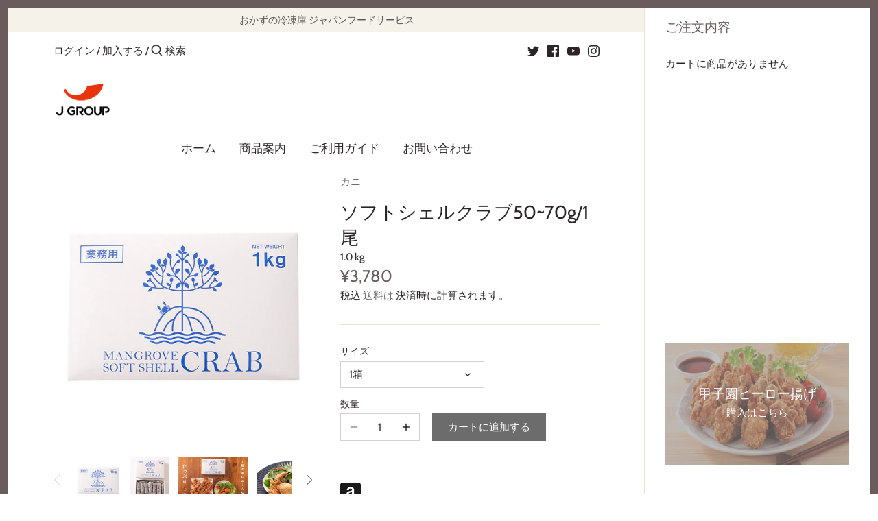

--- FILE ---
content_type: text/html; charset=utf-8
request_url: https://shop.japanfoodservice.co.jp/products/%E3%82%BD%E3%83%95%E3%83%88%E3%82%B7%E3%82%A7%E3%83%AB%E3%82%AF%E3%83%A9%E3%83%9650-70g-1%E5%B0%BE
body_size: 27483
content:
<!doctype html>
<html class="no-js" lang="en">
<head>
  <!-- Canopy 2.11.19 -->

  <link rel="preload" href="//shop.japanfoodservice.co.jp/cdn/shop/t/2/assets/styles.css?v=157232800073750798961766032817" as="style">
  <meta charset="utf-8" />
<meta name="viewport" content="width=device-width,initial-scale=1.0" />
<meta http-equiv="X-UA-Compatible" content="IE=edge">

<link rel="preconnect" href="https://cdn.shopify.com" crossorigin>
<link rel="preconnect" href="https://fonts.shopify.com" crossorigin>
<link rel="preconnect" href="https://monorail-edge.shopifysvc.com"><link rel="preload" as="font" href="//shop.japanfoodservice.co.jp/cdn/fonts/cabin/cabin_n4.cefc6494a78f87584a6f312fea532919154f66fe.woff2" type="font/woff2" crossorigin>
<link rel="preload" as="font" href="//shop.japanfoodservice.co.jp/cdn/fonts/cabin/cabin_n4.cefc6494a78f87584a6f312fea532919154f66fe.woff2" type="font/woff2" crossorigin>
<link rel="preload" as="font" href="//shop.japanfoodservice.co.jp/cdn/fonts/cabin/cabin_n4.cefc6494a78f87584a6f312fea532919154f66fe.woff2" type="font/woff2" crossorigin>
<link rel="preload" as="font" href="//shop.japanfoodservice.co.jp/cdn/fonts/cabin/cabin_n4.cefc6494a78f87584a6f312fea532919154f66fe.woff2" type="font/woff2" crossorigin><link rel="preload" as="font" href="//shop.japanfoodservice.co.jp/cdn/fonts/cabin/cabin_n7.255204a342bfdbc9ae2017bd4e6a90f8dbb2f561.woff2" type="font/woff2" crossorigin><link rel="preload" as="font" href="//shop.japanfoodservice.co.jp/cdn/fonts/cabin/cabin_i4.d89c1b32b09ecbc46c12781fcf7b2085f17c0be9.woff2" type="font/woff2" crossorigin><link rel="preload" as="font" href="//shop.japanfoodservice.co.jp/cdn/fonts/cabin/cabin_i7.ef2404c08a493e7ccbc92d8c39adf683f40e1fb5.woff2" type="font/woff2" crossorigin><link rel="preload" href="//shop.japanfoodservice.co.jp/cdn/shop/t/2/assets/vendor.js?v=121157890423219954401619510155" as="script">
<link rel="preload" href="//shop.japanfoodservice.co.jp/cdn/shop/t/2/assets/theme.js?v=147382022019578455041620450551" as="script"><link rel="canonical" href="https://shop.japanfoodservice.co.jp/products/%e3%82%bd%e3%83%95%e3%83%88%e3%82%b7%e3%82%a7%e3%83%ab%e3%82%af%e3%83%a9%e3%83%9650-70g-1%e5%b0%be" /><meta name="description" content=" Amazonはこちら  楽天はこちら     脱皮したてで甲羅が柔らかく、殻ごとバリバリ食べられるカニです。カニの殻を剥くストレスなく美味しくお召し上がりいただけます。日本では高級ホテルなどで扱われている食材です。片栗粉や唐揚げ粉をつけて、まるごとフライをしてお召し上がりください。 ★まとめ買いがお得です！　複数袋をご購入の際は、「サイズ」で必要数量を選択してください。   ※当ショップはメーカー直営で出品している為、楽天やAmazonよりもお得な価格で出品できております。  ">

  <meta name="theme-color" content="#6c6c6c">

  <title>
  ソフトシェルクラブ50~70g/1尾 &ndash; 株式会社ジャパン・フード・サービス
  </title>

  


<meta property="og:site_name" content="株式会社ジャパン・フード・サービス">
<meta property="og:url" content="https://shop.japanfoodservice.co.jp/products/%e3%82%bd%e3%83%95%e3%83%88%e3%82%b7%e3%82%a7%e3%83%ab%e3%82%af%e3%83%a9%e3%83%9650-70g-1%e5%b0%be">
<meta property="og:title" content="ソフトシェルクラブ50~70g/1尾">
<meta property="og:type" content="product">
<meta property="og:description" content=" Amazonはこちら  楽天はこちら     脱皮したてで甲羅が柔らかく、殻ごとバリバリ食べられるカニです。カニの殻を剥くストレスなく美味しくお召し上がりいただけます。日本では高級ホテルなどで扱われている食材です。片栗粉や唐揚げ粉をつけて、まるごとフライをしてお召し上がりください。 ★まとめ買いがお得です！　複数袋をご購入の際は、「サイズ」で必要数量を選択してください。   ※当ショップはメーカー直営で出品している為、楽天やAmazonよりもお得な価格で出品できております。  ">

  <meta property="og:price:amount" content="3,780">
  <meta property="og:price:currency" content="JPY">

<meta property="og:image" content="http://shop.japanfoodservice.co.jp/cdn/shop/products/550px_d430c14b-e366-4316-89cf-f95167735ff1_1200x1200.jpg?v=1624323108">
      <meta property="og:image:width" content="550">
      <meta property="og:image:height" content="550">
    <meta property="og:image" content="http://shop.japanfoodservice.co.jp/cdn/shop/products/DSCF2899_1200x1200.jpg?v=1620878698">
      <meta property="og:image:width" content="1500">
      <meta property="og:image:height" content="1759">
    <meta property="og:image" content="http://shop.japanfoodservice.co.jp/cdn/shop/products/000b4f59bcf06285b09c4bba88bb2e9b_1200x1200.png?v=1623653028">
      <meta property="og:image:width" content="850">
      <meta property="og:image:height" content="567">
    
<meta property="og:image:secure_url" content="https://shop.japanfoodservice.co.jp/cdn/shop/products/550px_d430c14b-e366-4316-89cf-f95167735ff1_1200x1200.jpg?v=1624323108"><meta property="og:image:secure_url" content="https://shop.japanfoodservice.co.jp/cdn/shop/products/DSCF2899_1200x1200.jpg?v=1620878698"><meta property="og:image:secure_url" content="https://shop.japanfoodservice.co.jp/cdn/shop/products/000b4f59bcf06285b09c4bba88bb2e9b_1200x1200.png?v=1623653028">


  <meta name="twitter:site" content="@j_group_torijin">

<meta name="twitter:card" content="summary_large_image">
<meta name="twitter:title" content="ソフトシェルクラブ50~70g/1尾">
<meta name="twitter:description" content=" Amazonはこちら  楽天はこちら     脱皮したてで甲羅が柔らかく、殻ごとバリバリ食べられるカニです。カニの殻を剥くストレスなく美味しくお召し上がりいただけます。日本では高級ホテルなどで扱われている食材です。片栗粉や唐揚げ粉をつけて、まるごとフライをしてお召し上がりください。 ★まとめ買いがお得です！　複数袋をご購入の際は、「サイズ」で必要数量を選択してください。   ※当ショップはメーカー直営で出品している為、楽天やAmazonよりもお得な価格で出品できております。  ">


  <link href="//shop.japanfoodservice.co.jp/cdn/shop/t/2/assets/styles.css?v=157232800073750798961766032817" rel="stylesheet" type="text/css" media="all" />

  <script>
    document.documentElement.className = document.documentElement.className.replace('no-js', '');
    window.theme = window.theme || {};
    theme.money_format = "¥{{amount_no_decimals}}";
    theme.customerIsLoggedIn = false;
    theme.shippingCalcMoneyFormat = "¥{{amount_no_decimals}} JPY";
    theme.cartType = "drawer-always";

    theme.strings = {
      previous: "前へ",
      next: "次へ",
      close: "閉じる",
      addressError: "住所検索中にエラーが発生しました",
      addressNoResults: "住所の結果はありません",
      addressQueryLimit: "You have exceeded the Google API usage limit. Consider upgrading to a \u003ca href=\"https:\/\/developers.google.com\/maps\/premium\/usage-limits\"\u003ePremium Plan\u003c\/a\u003e.",
      authError: "Google MapsAPIキーの認証に問題がありました。",
      shippingCalcSubmitButton: "送料を計算します",
      shippingCalcSubmitButtonDisabled: "計算中...",
      infiniteScrollLoadingImg: "\/\/shop.japanfoodservice.co.jp\/cdn\/shop\/t\/2\/assets\/loading.gif?v=115678512110750922101619510152",
      infiniteScrollCollectionLoading: "Loading more items...",
      infiniteScrollCollectionFinishedMsg : "これ以上のアイテムはありません",
      infiniteScrollBlogLoading: "さらに記事を読み込んでいます...",
      infiniteScrollBlogFinishedMsg : "これ以上の記事はありません",
      blogsShowTags: "タグを表示する",
      priceNonExistent: "利用できません",
      buttonDefault: "カートに追加する",
      buttonNoStock: "在庫切れ",
      buttonNoVariant: "利用できません",
      unitPriceSeparator: " \/ ",
      onlyXLeft: "[[ quantity ]] 在庫有り",
      productAddingToCart: "追加する",
      productAddedToCart: "追加が完了",
      quickbuyAdded: "カートに追加",
      cartSummary: "カートを見る",
      cartContinue: "ショッピングを続ける",
      colorBoxPrevious: "前へ",
      colorBoxNext: "次へ",
      colorBoxClose: "閉じる",
      imageSlider: "画像スライダー"
    };

    theme.routes = {
      root_url: '/',
      account_url: '/account',
      account_login_url: 'https://shop.japanfoodservice.co.jp/customer_authentication/redirect?locale=en&region_country=JP',
      account_logout_url: '/account/logout',
      account_recover_url: '/account/recover',
      account_register_url: 'https://shopify.com/56173068455/account?locale=en',
      account_addresses_url: '/account/addresses',
      collections_url: '/collections',
      all_products_collection_url: '/collections/all',
      search_url: '/search',
      cart_url: '/cart',
      cart_add_url: '/cart/add',
      cart_change_url: '/cart/change',
      cart_clear_url: '/cart/clear'
    };

    theme.scripts = {
        masonry: "\/\/shop.japanfoodservice.co.jp\/cdn\/shop\/t\/2\/assets\/masonry.v3.2.2.min.js?v=169641371380462594081619510153",
        jqueryInfiniteScroll: "\/\/shop.japanfoodservice.co.jp\/cdn\/shop\/t\/2\/assets\/jquery.infinitescroll.2.1.0.min.js?v=154868730476094579131619510152",
        underscore: "\/\/cdnjs.cloudflare.com\/ajax\/libs\/underscore.js\/1.6.0\/underscore-min.js",
        shopifyCommon: "\/\/shop.japanfoodservice.co.jp\/cdn\/shopifycloud\/storefront\/assets\/themes_support\/shopify_common-5f594365.js",
        jqueryCart: "\/\/shop.japanfoodservice.co.jp\/cdn\/shop\/t\/2\/assets\/shipping-calculator.v1.0.min.js?v=156283615219060590411619510153"
    };
  </script>

  <script>window.performance && window.performance.mark && window.performance.mark('shopify.content_for_header.start');</script><meta name="facebook-domain-verification" content="9kvafkucivnjk9om0w84e6lax9i5bt">
<meta name="facebook-domain-verification" content="1cf2u1aodtl9oqinamzj6kqkrenpol">
<meta name="google-site-verification" content="llbXUYvoan4wBbOubcZD2SJoAwqPfzbE6gVXaY0G0AU">
<meta id="shopify-digital-wallet" name="shopify-digital-wallet" content="/56173068455/digital_wallets/dialog">
<meta name="shopify-checkout-api-token" content="575b6ea76f86ed671d11e3996bfaf63d">
<link rel="alternate" type="application/json+oembed" href="https://shop.japanfoodservice.co.jp/products/%e3%82%bd%e3%83%95%e3%83%88%e3%82%b7%e3%82%a7%e3%83%ab%e3%82%af%e3%83%a9%e3%83%9650-70g-1%e5%b0%be.oembed">
<script async="async" src="/checkouts/internal/preloads.js?locale=en-JP"></script>
<link rel="preconnect" href="https://shop.app" crossorigin="anonymous">
<script async="async" src="https://shop.app/checkouts/internal/preloads.js?locale=en-JP&shop_id=56173068455" crossorigin="anonymous"></script>
<script id="apple-pay-shop-capabilities" type="application/json">{"shopId":56173068455,"countryCode":"JP","currencyCode":"JPY","merchantCapabilities":["supports3DS"],"merchantId":"gid:\/\/shopify\/Shop\/56173068455","merchantName":"株式会社ジャパン・フード・サービス","requiredBillingContactFields":["postalAddress","email","phone"],"requiredShippingContactFields":["postalAddress","email","phone"],"shippingType":"shipping","supportedNetworks":["visa","masterCard","amex","jcb","discover"],"total":{"type":"pending","label":"株式会社ジャパン・フード・サービス","amount":"1.00"},"shopifyPaymentsEnabled":true,"supportsSubscriptions":true}</script>
<script id="shopify-features" type="application/json">{"accessToken":"575b6ea76f86ed671d11e3996bfaf63d","betas":["rich-media-storefront-analytics"],"domain":"shop.japanfoodservice.co.jp","predictiveSearch":true,"shopId":56173068455,"locale":"en"}</script>
<script>var Shopify = Shopify || {};
Shopify.shop = "japannhu-do.myshopify.com";
Shopify.locale = "en";
Shopify.currency = {"active":"JPY","rate":"1.0"};
Shopify.country = "JP";
Shopify.theme = {"name":"Canopy","id":122192068775,"schema_name":"Canopy","schema_version":"2.11.19","theme_store_id":732,"role":"main"};
Shopify.theme.handle = "null";
Shopify.theme.style = {"id":null,"handle":null};
Shopify.cdnHost = "shop.japanfoodservice.co.jp/cdn";
Shopify.routes = Shopify.routes || {};
Shopify.routes.root = "/";</script>
<script type="module">!function(o){(o.Shopify=o.Shopify||{}).modules=!0}(window);</script>
<script>!function(o){function n(){var o=[];function n(){o.push(Array.prototype.slice.apply(arguments))}return n.q=o,n}var t=o.Shopify=o.Shopify||{};t.loadFeatures=n(),t.autoloadFeatures=n()}(window);</script>
<script>
  window.ShopifyPay = window.ShopifyPay || {};
  window.ShopifyPay.apiHost = "shop.app\/pay";
  window.ShopifyPay.redirectState = null;
</script>
<script id="shop-js-analytics" type="application/json">{"pageType":"product"}</script>
<script defer="defer" async type="module" src="//shop.japanfoodservice.co.jp/cdn/shopifycloud/shop-js/modules/v2/client.init-shop-cart-sync_BApSsMSl.en.esm.js"></script>
<script defer="defer" async type="module" src="//shop.japanfoodservice.co.jp/cdn/shopifycloud/shop-js/modules/v2/chunk.common_CBoos6YZ.esm.js"></script>
<script type="module">
  await import("//shop.japanfoodservice.co.jp/cdn/shopifycloud/shop-js/modules/v2/client.init-shop-cart-sync_BApSsMSl.en.esm.js");
await import("//shop.japanfoodservice.co.jp/cdn/shopifycloud/shop-js/modules/v2/chunk.common_CBoos6YZ.esm.js");

  window.Shopify.SignInWithShop?.initShopCartSync?.({"fedCMEnabled":true,"windoidEnabled":true});

</script>
<script>
  window.Shopify = window.Shopify || {};
  if (!window.Shopify.featureAssets) window.Shopify.featureAssets = {};
  window.Shopify.featureAssets['shop-js'] = {"shop-cart-sync":["modules/v2/client.shop-cart-sync_DJczDl9f.en.esm.js","modules/v2/chunk.common_CBoos6YZ.esm.js"],"init-fed-cm":["modules/v2/client.init-fed-cm_BzwGC0Wi.en.esm.js","modules/v2/chunk.common_CBoos6YZ.esm.js"],"init-windoid":["modules/v2/client.init-windoid_BS26ThXS.en.esm.js","modules/v2/chunk.common_CBoos6YZ.esm.js"],"shop-cash-offers":["modules/v2/client.shop-cash-offers_DthCPNIO.en.esm.js","modules/v2/chunk.common_CBoos6YZ.esm.js","modules/v2/chunk.modal_Bu1hFZFC.esm.js"],"shop-button":["modules/v2/client.shop-button_D_JX508o.en.esm.js","modules/v2/chunk.common_CBoos6YZ.esm.js"],"init-shop-email-lookup-coordinator":["modules/v2/client.init-shop-email-lookup-coordinator_DFwWcvrS.en.esm.js","modules/v2/chunk.common_CBoos6YZ.esm.js"],"shop-toast-manager":["modules/v2/client.shop-toast-manager_tEhgP2F9.en.esm.js","modules/v2/chunk.common_CBoos6YZ.esm.js"],"shop-login-button":["modules/v2/client.shop-login-button_DwLgFT0K.en.esm.js","modules/v2/chunk.common_CBoos6YZ.esm.js","modules/v2/chunk.modal_Bu1hFZFC.esm.js"],"avatar":["modules/v2/client.avatar_BTnouDA3.en.esm.js"],"init-shop-cart-sync":["modules/v2/client.init-shop-cart-sync_BApSsMSl.en.esm.js","modules/v2/chunk.common_CBoos6YZ.esm.js"],"pay-button":["modules/v2/client.pay-button_BuNmcIr_.en.esm.js","modules/v2/chunk.common_CBoos6YZ.esm.js"],"init-shop-for-new-customer-accounts":["modules/v2/client.init-shop-for-new-customer-accounts_DrjXSI53.en.esm.js","modules/v2/client.shop-login-button_DwLgFT0K.en.esm.js","modules/v2/chunk.common_CBoos6YZ.esm.js","modules/v2/chunk.modal_Bu1hFZFC.esm.js"],"init-customer-accounts-sign-up":["modules/v2/client.init-customer-accounts-sign-up_TlVCiykN.en.esm.js","modules/v2/client.shop-login-button_DwLgFT0K.en.esm.js","modules/v2/chunk.common_CBoos6YZ.esm.js","modules/v2/chunk.modal_Bu1hFZFC.esm.js"],"shop-follow-button":["modules/v2/client.shop-follow-button_C5D3XtBb.en.esm.js","modules/v2/chunk.common_CBoos6YZ.esm.js","modules/v2/chunk.modal_Bu1hFZFC.esm.js"],"checkout-modal":["modules/v2/client.checkout-modal_8TC_1FUY.en.esm.js","modules/v2/chunk.common_CBoos6YZ.esm.js","modules/v2/chunk.modal_Bu1hFZFC.esm.js"],"init-customer-accounts":["modules/v2/client.init-customer-accounts_C0Oh2ljF.en.esm.js","modules/v2/client.shop-login-button_DwLgFT0K.en.esm.js","modules/v2/chunk.common_CBoos6YZ.esm.js","modules/v2/chunk.modal_Bu1hFZFC.esm.js"],"lead-capture":["modules/v2/client.lead-capture_Cq0gfm7I.en.esm.js","modules/v2/chunk.common_CBoos6YZ.esm.js","modules/v2/chunk.modal_Bu1hFZFC.esm.js"],"shop-login":["modules/v2/client.shop-login_BmtnoEUo.en.esm.js","modules/v2/chunk.common_CBoos6YZ.esm.js","modules/v2/chunk.modal_Bu1hFZFC.esm.js"],"payment-terms":["modules/v2/client.payment-terms_BHOWV7U_.en.esm.js","modules/v2/chunk.common_CBoos6YZ.esm.js","modules/v2/chunk.modal_Bu1hFZFC.esm.js"]};
</script>
<script id="__st">var __st={"a":56173068455,"offset":32400,"reqid":"e3fbafaa-655d-4399-bbb8-c57d22d6066f-1768883311","pageurl":"shop.japanfoodservice.co.jp\/products\/%E3%82%BD%E3%83%95%E3%83%88%E3%82%B7%E3%82%A7%E3%83%AB%E3%82%AF%E3%83%A9%E3%83%9650-70g-1%E5%B0%BE","u":"fcae47b1c962","p":"product","rtyp":"product","rid":6700755091623};</script>
<script>window.ShopifyPaypalV4VisibilityTracking = true;</script>
<script id="captcha-bootstrap">!function(){'use strict';const t='contact',e='account',n='new_comment',o=[[t,t],['blogs',n],['comments',n],[t,'customer']],c=[[e,'customer_login'],[e,'guest_login'],[e,'recover_customer_password'],[e,'create_customer']],r=t=>t.map((([t,e])=>`form[action*='/${t}']:not([data-nocaptcha='true']) input[name='form_type'][value='${e}']`)).join(','),a=t=>()=>t?[...document.querySelectorAll(t)].map((t=>t.form)):[];function s(){const t=[...o],e=r(t);return a(e)}const i='password',u='form_key',d=['recaptcha-v3-token','g-recaptcha-response','h-captcha-response',i],f=()=>{try{return window.sessionStorage}catch{return}},m='__shopify_v',_=t=>t.elements[u];function p(t,e,n=!1){try{const o=window.sessionStorage,c=JSON.parse(o.getItem(e)),{data:r}=function(t){const{data:e,action:n}=t;return t[m]||n?{data:e,action:n}:{data:t,action:n}}(c);for(const[e,n]of Object.entries(r))t.elements[e]&&(t.elements[e].value=n);n&&o.removeItem(e)}catch(o){console.error('form repopulation failed',{error:o})}}const l='form_type',E='cptcha';function T(t){t.dataset[E]=!0}const w=window,h=w.document,L='Shopify',v='ce_forms',y='captcha';let A=!1;((t,e)=>{const n=(g='f06e6c50-85a8-45c8-87d0-21a2b65856fe',I='https://cdn.shopify.com/shopifycloud/storefront-forms-hcaptcha/ce_storefront_forms_captcha_hcaptcha.v1.5.2.iife.js',D={infoText:'Protected by hCaptcha',privacyText:'Privacy',termsText:'Terms'},(t,e,n)=>{const o=w[L][v],c=o.bindForm;if(c)return c(t,g,e,D).then(n);var r;o.q.push([[t,g,e,D],n]),r=I,A||(h.body.append(Object.assign(h.createElement('script'),{id:'captcha-provider',async:!0,src:r})),A=!0)});var g,I,D;w[L]=w[L]||{},w[L][v]=w[L][v]||{},w[L][v].q=[],w[L][y]=w[L][y]||{},w[L][y].protect=function(t,e){n(t,void 0,e),T(t)},Object.freeze(w[L][y]),function(t,e,n,w,h,L){const[v,y,A,g]=function(t,e,n){const i=e?o:[],u=t?c:[],d=[...i,...u],f=r(d),m=r(i),_=r(d.filter((([t,e])=>n.includes(e))));return[a(f),a(m),a(_),s()]}(w,h,L),I=t=>{const e=t.target;return e instanceof HTMLFormElement?e:e&&e.form},D=t=>v().includes(t);t.addEventListener('submit',(t=>{const e=I(t);if(!e)return;const n=D(e)&&!e.dataset.hcaptchaBound&&!e.dataset.recaptchaBound,o=_(e),c=g().includes(e)&&(!o||!o.value);(n||c)&&t.preventDefault(),c&&!n&&(function(t){try{if(!f())return;!function(t){const e=f();if(!e)return;const n=_(t);if(!n)return;const o=n.value;o&&e.removeItem(o)}(t);const e=Array.from(Array(32),(()=>Math.random().toString(36)[2])).join('');!function(t,e){_(t)||t.append(Object.assign(document.createElement('input'),{type:'hidden',name:u})),t.elements[u].value=e}(t,e),function(t,e){const n=f();if(!n)return;const o=[...t.querySelectorAll(`input[type='${i}']`)].map((({name:t})=>t)),c=[...d,...o],r={};for(const[a,s]of new FormData(t).entries())c.includes(a)||(r[a]=s);n.setItem(e,JSON.stringify({[m]:1,action:t.action,data:r}))}(t,e)}catch(e){console.error('failed to persist form',e)}}(e),e.submit())}));const S=(t,e)=>{t&&!t.dataset[E]&&(n(t,e.some((e=>e===t))),T(t))};for(const o of['focusin','change'])t.addEventListener(o,(t=>{const e=I(t);D(e)&&S(e,y())}));const B=e.get('form_key'),M=e.get(l),P=B&&M;t.addEventListener('DOMContentLoaded',(()=>{const t=y();if(P)for(const e of t)e.elements[l].value===M&&p(e,B);[...new Set([...A(),...v().filter((t=>'true'===t.dataset.shopifyCaptcha))])].forEach((e=>S(e,t)))}))}(h,new URLSearchParams(w.location.search),n,t,e,['guest_login'])})(!0,!0)}();</script>
<script integrity="sha256-4kQ18oKyAcykRKYeNunJcIwy7WH5gtpwJnB7kiuLZ1E=" data-source-attribution="shopify.loadfeatures" defer="defer" src="//shop.japanfoodservice.co.jp/cdn/shopifycloud/storefront/assets/storefront/load_feature-a0a9edcb.js" crossorigin="anonymous"></script>
<script crossorigin="anonymous" defer="defer" src="//shop.japanfoodservice.co.jp/cdn/shopifycloud/storefront/assets/shopify_pay/storefront-65b4c6d7.js?v=20250812"></script>
<script data-source-attribution="shopify.dynamic_checkout.dynamic.init">var Shopify=Shopify||{};Shopify.PaymentButton=Shopify.PaymentButton||{isStorefrontPortableWallets:!0,init:function(){window.Shopify.PaymentButton.init=function(){};var t=document.createElement("script");t.src="https://shop.japanfoodservice.co.jp/cdn/shopifycloud/portable-wallets/latest/portable-wallets.en.js",t.type="module",document.head.appendChild(t)}};
</script>
<script data-source-attribution="shopify.dynamic_checkout.buyer_consent">
  function portableWalletsHideBuyerConsent(e){var t=document.getElementById("shopify-buyer-consent"),n=document.getElementById("shopify-subscription-policy-button");t&&n&&(t.classList.add("hidden"),t.setAttribute("aria-hidden","true"),n.removeEventListener("click",e))}function portableWalletsShowBuyerConsent(e){var t=document.getElementById("shopify-buyer-consent"),n=document.getElementById("shopify-subscription-policy-button");t&&n&&(t.classList.remove("hidden"),t.removeAttribute("aria-hidden"),n.addEventListener("click",e))}window.Shopify?.PaymentButton&&(window.Shopify.PaymentButton.hideBuyerConsent=portableWalletsHideBuyerConsent,window.Shopify.PaymentButton.showBuyerConsent=portableWalletsShowBuyerConsent);
</script>
<script data-source-attribution="shopify.dynamic_checkout.cart.bootstrap">document.addEventListener("DOMContentLoaded",(function(){function t(){return document.querySelector("shopify-accelerated-checkout-cart, shopify-accelerated-checkout")}if(t())Shopify.PaymentButton.init();else{new MutationObserver((function(e,n){t()&&(Shopify.PaymentButton.init(),n.disconnect())})).observe(document.body,{childList:!0,subtree:!0})}}));
</script>
<link id="shopify-accelerated-checkout-styles" rel="stylesheet" media="screen" href="https://shop.japanfoodservice.co.jp/cdn/shopifycloud/portable-wallets/latest/accelerated-checkout-backwards-compat.css" crossorigin="anonymous">
<style id="shopify-accelerated-checkout-cart">
        #shopify-buyer-consent {
  margin-top: 1em;
  display: inline-block;
  width: 100%;
}

#shopify-buyer-consent.hidden {
  display: none;
}

#shopify-subscription-policy-button {
  background: none;
  border: none;
  padding: 0;
  text-decoration: underline;
  font-size: inherit;
  cursor: pointer;
}

#shopify-subscription-policy-button::before {
  box-shadow: none;
}

      </style>
<script id="sections-script" data-sections="product-recommendations" defer="defer" src="//shop.japanfoodservice.co.jp/cdn/shop/t/2/compiled_assets/scripts.js?v=1074"></script>
<script>window.performance && window.performance.mark && window.performance.mark('shopify.content_for_header.end');</script>

  <script>
    Shopify.money_format = "¥{{amount_no_decimals}}";
  </script>
<meta name="facebook-domain-verification" content="1cf2u1aodtl9oqinamzj6kqkrenpol" />
<meta name = "facebook-domain-verification" content = "qfnabqaceznemqisn8ugg5iup3cadm" />

<link href="https://monorail-edge.shopifysvc.com" rel="dns-prefetch">
<script>(function(){if ("sendBeacon" in navigator && "performance" in window) {try {var session_token_from_headers = performance.getEntriesByType('navigation')[0].serverTiming.find(x => x.name == '_s').description;} catch {var session_token_from_headers = undefined;}var session_cookie_matches = document.cookie.match(/_shopify_s=([^;]*)/);var session_token_from_cookie = session_cookie_matches && session_cookie_matches.length === 2 ? session_cookie_matches[1] : "";var session_token = session_token_from_headers || session_token_from_cookie || "";function handle_abandonment_event(e) {var entries = performance.getEntries().filter(function(entry) {return /monorail-edge.shopifysvc.com/.test(entry.name);});if (!window.abandonment_tracked && entries.length === 0) {window.abandonment_tracked = true;var currentMs = Date.now();var navigation_start = performance.timing.navigationStart;var payload = {shop_id: 56173068455,url: window.location.href,navigation_start,duration: currentMs - navigation_start,session_token,page_type: "product"};window.navigator.sendBeacon("https://monorail-edge.shopifysvc.com/v1/produce", JSON.stringify({schema_id: "online_store_buyer_site_abandonment/1.1",payload: payload,metadata: {event_created_at_ms: currentMs,event_sent_at_ms: currentMs}}));}}window.addEventListener('pagehide', handle_abandonment_event);}}());</script>
<script id="web-pixels-manager-setup">(function e(e,d,r,n,o){if(void 0===o&&(o={}),!Boolean(null===(a=null===(i=window.Shopify)||void 0===i?void 0:i.analytics)||void 0===a?void 0:a.replayQueue)){var i,a;window.Shopify=window.Shopify||{};var t=window.Shopify;t.analytics=t.analytics||{};var s=t.analytics;s.replayQueue=[],s.publish=function(e,d,r){return s.replayQueue.push([e,d,r]),!0};try{self.performance.mark("wpm:start")}catch(e){}var l=function(){var e={modern:/Edge?\/(1{2}[4-9]|1[2-9]\d|[2-9]\d{2}|\d{4,})\.\d+(\.\d+|)|Firefox\/(1{2}[4-9]|1[2-9]\d|[2-9]\d{2}|\d{4,})\.\d+(\.\d+|)|Chrom(ium|e)\/(9{2}|\d{3,})\.\d+(\.\d+|)|(Maci|X1{2}).+ Version\/(15\.\d+|(1[6-9]|[2-9]\d|\d{3,})\.\d+)([,.]\d+|)( \(\w+\)|)( Mobile\/\w+|) Safari\/|Chrome.+OPR\/(9{2}|\d{3,})\.\d+\.\d+|(CPU[ +]OS|iPhone[ +]OS|CPU[ +]iPhone|CPU IPhone OS|CPU iPad OS)[ +]+(15[._]\d+|(1[6-9]|[2-9]\d|\d{3,})[._]\d+)([._]\d+|)|Android:?[ /-](13[3-9]|1[4-9]\d|[2-9]\d{2}|\d{4,})(\.\d+|)(\.\d+|)|Android.+Firefox\/(13[5-9]|1[4-9]\d|[2-9]\d{2}|\d{4,})\.\d+(\.\d+|)|Android.+Chrom(ium|e)\/(13[3-9]|1[4-9]\d|[2-9]\d{2}|\d{4,})\.\d+(\.\d+|)|SamsungBrowser\/([2-9]\d|\d{3,})\.\d+/,legacy:/Edge?\/(1[6-9]|[2-9]\d|\d{3,})\.\d+(\.\d+|)|Firefox\/(5[4-9]|[6-9]\d|\d{3,})\.\d+(\.\d+|)|Chrom(ium|e)\/(5[1-9]|[6-9]\d|\d{3,})\.\d+(\.\d+|)([\d.]+$|.*Safari\/(?![\d.]+ Edge\/[\d.]+$))|(Maci|X1{2}).+ Version\/(10\.\d+|(1[1-9]|[2-9]\d|\d{3,})\.\d+)([,.]\d+|)( \(\w+\)|)( Mobile\/\w+|) Safari\/|Chrome.+OPR\/(3[89]|[4-9]\d|\d{3,})\.\d+\.\d+|(CPU[ +]OS|iPhone[ +]OS|CPU[ +]iPhone|CPU IPhone OS|CPU iPad OS)[ +]+(10[._]\d+|(1[1-9]|[2-9]\d|\d{3,})[._]\d+)([._]\d+|)|Android:?[ /-](13[3-9]|1[4-9]\d|[2-9]\d{2}|\d{4,})(\.\d+|)(\.\d+|)|Mobile Safari.+OPR\/([89]\d|\d{3,})\.\d+\.\d+|Android.+Firefox\/(13[5-9]|1[4-9]\d|[2-9]\d{2}|\d{4,})\.\d+(\.\d+|)|Android.+Chrom(ium|e)\/(13[3-9]|1[4-9]\d|[2-9]\d{2}|\d{4,})\.\d+(\.\d+|)|Android.+(UC? ?Browser|UCWEB|U3)[ /]?(15\.([5-9]|\d{2,})|(1[6-9]|[2-9]\d|\d{3,})\.\d+)\.\d+|SamsungBrowser\/(5\.\d+|([6-9]|\d{2,})\.\d+)|Android.+MQ{2}Browser\/(14(\.(9|\d{2,})|)|(1[5-9]|[2-9]\d|\d{3,})(\.\d+|))(\.\d+|)|K[Aa][Ii]OS\/(3\.\d+|([4-9]|\d{2,})\.\d+)(\.\d+|)/},d=e.modern,r=e.legacy,n=navigator.userAgent;return n.match(d)?"modern":n.match(r)?"legacy":"unknown"}(),u="modern"===l?"modern":"legacy",c=(null!=n?n:{modern:"",legacy:""})[u],f=function(e){return[e.baseUrl,"/wpm","/b",e.hashVersion,"modern"===e.buildTarget?"m":"l",".js"].join("")}({baseUrl:d,hashVersion:r,buildTarget:u}),m=function(e){var d=e.version,r=e.bundleTarget,n=e.surface,o=e.pageUrl,i=e.monorailEndpoint;return{emit:function(e){var a=e.status,t=e.errorMsg,s=(new Date).getTime(),l=JSON.stringify({metadata:{event_sent_at_ms:s},events:[{schema_id:"web_pixels_manager_load/3.1",payload:{version:d,bundle_target:r,page_url:o,status:a,surface:n,error_msg:t},metadata:{event_created_at_ms:s}}]});if(!i)return console&&console.warn&&console.warn("[Web Pixels Manager] No Monorail endpoint provided, skipping logging."),!1;try{return self.navigator.sendBeacon.bind(self.navigator)(i,l)}catch(e){}var u=new XMLHttpRequest;try{return u.open("POST",i,!0),u.setRequestHeader("Content-Type","text/plain"),u.send(l),!0}catch(e){return console&&console.warn&&console.warn("[Web Pixels Manager] Got an unhandled error while logging to Monorail."),!1}}}}({version:r,bundleTarget:l,surface:e.surface,pageUrl:self.location.href,monorailEndpoint:e.monorailEndpoint});try{o.browserTarget=l,function(e){var d=e.src,r=e.async,n=void 0===r||r,o=e.onload,i=e.onerror,a=e.sri,t=e.scriptDataAttributes,s=void 0===t?{}:t,l=document.createElement("script"),u=document.querySelector("head"),c=document.querySelector("body");if(l.async=n,l.src=d,a&&(l.integrity=a,l.crossOrigin="anonymous"),s)for(var f in s)if(Object.prototype.hasOwnProperty.call(s,f))try{l.dataset[f]=s[f]}catch(e){}if(o&&l.addEventListener("load",o),i&&l.addEventListener("error",i),u)u.appendChild(l);else{if(!c)throw new Error("Did not find a head or body element to append the script");c.appendChild(l)}}({src:f,async:!0,onload:function(){if(!function(){var e,d;return Boolean(null===(d=null===(e=window.Shopify)||void 0===e?void 0:e.analytics)||void 0===d?void 0:d.initialized)}()){var d=window.webPixelsManager.init(e)||void 0;if(d){var r=window.Shopify.analytics;r.replayQueue.forEach((function(e){var r=e[0],n=e[1],o=e[2];d.publishCustomEvent(r,n,o)})),r.replayQueue=[],r.publish=d.publishCustomEvent,r.visitor=d.visitor,r.initialized=!0}}},onerror:function(){return m.emit({status:"failed",errorMsg:"".concat(f," has failed to load")})},sri:function(e){var d=/^sha384-[A-Za-z0-9+/=]+$/;return"string"==typeof e&&d.test(e)}(c)?c:"",scriptDataAttributes:o}),m.emit({status:"loading"})}catch(e){m.emit({status:"failed",errorMsg:(null==e?void 0:e.message)||"Unknown error"})}}})({shopId: 56173068455,storefrontBaseUrl: "https://shop.japanfoodservice.co.jp",extensionsBaseUrl: "https://extensions.shopifycdn.com/cdn/shopifycloud/web-pixels-manager",monorailEndpoint: "https://monorail-edge.shopifysvc.com/unstable/produce_batch",surface: "storefront-renderer",enabledBetaFlags: ["2dca8a86"],webPixelsConfigList: [{"id":"671318183","configuration":"{\"config\":\"{\\\"pixel_id\\\":\\\"GT-MKP365G\\\",\\\"target_country\\\":\\\"JP\\\",\\\"gtag_events\\\":[{\\\"type\\\":\\\"purchase\\\",\\\"action_label\\\":\\\"MC-40G8DHHNS1\\\"},{\\\"type\\\":\\\"page_view\\\",\\\"action_label\\\":\\\"MC-40G8DHHNS1\\\"},{\\\"type\\\":\\\"view_item\\\",\\\"action_label\\\":\\\"MC-40G8DHHNS1\\\"}],\\\"enable_monitoring_mode\\\":false}\"}","eventPayloadVersion":"v1","runtimeContext":"OPEN","scriptVersion":"b2a88bafab3e21179ed38636efcd8a93","type":"APP","apiClientId":1780363,"privacyPurposes":[],"dataSharingAdjustments":{"protectedCustomerApprovalScopes":["read_customer_address","read_customer_email","read_customer_name","read_customer_personal_data","read_customer_phone"]}},{"id":"256671911","configuration":"{\"pixel_id\":\"1316260075537744\",\"pixel_type\":\"facebook_pixel\",\"metaapp_system_user_token\":\"-\"}","eventPayloadVersion":"v1","runtimeContext":"OPEN","scriptVersion":"ca16bc87fe92b6042fbaa3acc2fbdaa6","type":"APP","apiClientId":2329312,"privacyPurposes":["ANALYTICS","MARKETING","SALE_OF_DATA"],"dataSharingAdjustments":{"protectedCustomerApprovalScopes":["read_customer_address","read_customer_email","read_customer_name","read_customer_personal_data","read_customer_phone"]}},{"id":"shopify-app-pixel","configuration":"{}","eventPayloadVersion":"v1","runtimeContext":"STRICT","scriptVersion":"0450","apiClientId":"shopify-pixel","type":"APP","privacyPurposes":["ANALYTICS","MARKETING"]},{"id":"shopify-custom-pixel","eventPayloadVersion":"v1","runtimeContext":"LAX","scriptVersion":"0450","apiClientId":"shopify-pixel","type":"CUSTOM","privacyPurposes":["ANALYTICS","MARKETING"]}],isMerchantRequest: false,initData: {"shop":{"name":"株式会社ジャパン・フード・サービス","paymentSettings":{"currencyCode":"JPY"},"myshopifyDomain":"japannhu-do.myshopify.com","countryCode":"JP","storefrontUrl":"https:\/\/shop.japanfoodservice.co.jp"},"customer":null,"cart":null,"checkout":null,"productVariants":[{"price":{"amount":3780.0,"currencyCode":"JPY"},"product":{"title":"ソフトシェルクラブ50~70g\/1尾","vendor":"japanfoodservice","id":"6700755091623","untranslatedTitle":"ソフトシェルクラブ50~70g\/1尾","url":"\/products\/%E3%82%BD%E3%83%95%E3%83%88%E3%82%B7%E3%82%A7%E3%83%AB%E3%82%AF%E3%83%A9%E3%83%9650-70g-1%E5%B0%BE","type":"カニ"},"id":"41375284592807","image":{"src":"\/\/shop.japanfoodservice.co.jp\/cdn\/shop\/products\/550px_d430c14b-e366-4316-89cf-f95167735ff1.jpg?v=1624323108"},"sku":"softshell50701","title":"1箱","untranslatedTitle":"1箱"},{"price":{"amount":9380.0,"currencyCode":"JPY"},"product":{"title":"ソフトシェルクラブ50~70g\/1尾","vendor":"japanfoodservice","id":"6700755091623","untranslatedTitle":"ソフトシェルクラブ50~70g\/1尾","url":"\/products\/%E3%82%BD%E3%83%95%E3%83%88%E3%82%B7%E3%82%A7%E3%83%AB%E3%82%AF%E3%83%A9%E3%83%9650-70g-1%E5%B0%BE","type":"カニ"},"id":"41375284625575","image":{"src":"\/\/shop.japanfoodservice.co.jp\/cdn\/shop\/products\/550px_d430c14b-e366-4316-89cf-f95167735ff1.jpg?v=1624323108"},"sku":"softshell50703","title":"3箱","untranslatedTitle":"3箱"},{"price":{"amount":14400.0,"currencyCode":"JPY"},"product":{"title":"ソフトシェルクラブ50~70g\/1尾","vendor":"japanfoodservice","id":"6700755091623","untranslatedTitle":"ソフトシェルクラブ50~70g\/1尾","url":"\/products\/%E3%82%BD%E3%83%95%E3%83%88%E3%82%B7%E3%82%A7%E3%83%AB%E3%82%AF%E3%83%A9%E3%83%9650-70g-1%E5%B0%BE","type":"カニ"},"id":"41375284658343","image":{"src":"\/\/shop.japanfoodservice.co.jp\/cdn\/shop\/products\/550px_d430c14b-e366-4316-89cf-f95167735ff1.jpg?v=1624323108"},"sku":"softshell50705","title":"5箱","untranslatedTitle":"5箱"},{"price":{"amount":25900.0,"currencyCode":"JPY"},"product":{"title":"ソフトシェルクラブ50~70g\/1尾","vendor":"japanfoodservice","id":"6700755091623","untranslatedTitle":"ソフトシェルクラブ50~70g\/1尾","url":"\/products\/%E3%82%BD%E3%83%95%E3%83%88%E3%82%B7%E3%82%A7%E3%83%AB%E3%82%AF%E3%83%A9%E3%83%9650-70g-1%E5%B0%BE","type":"カニ"},"id":"41375284691111","image":{"src":"\/\/shop.japanfoodservice.co.jp\/cdn\/shop\/products\/550px_d430c14b-e366-4316-89cf-f95167735ff1.jpg?v=1624323108"},"sku":"softshell507010","title":"10箱","untranslatedTitle":"10箱"}],"purchasingCompany":null},},"https://shop.japanfoodservice.co.jp/cdn","fcfee988w5aeb613cpc8e4bc33m6693e112",{"modern":"","legacy":""},{"shopId":"56173068455","storefrontBaseUrl":"https:\/\/shop.japanfoodservice.co.jp","extensionBaseUrl":"https:\/\/extensions.shopifycdn.com\/cdn\/shopifycloud\/web-pixels-manager","surface":"storefront-renderer","enabledBetaFlags":"[\"2dca8a86\"]","isMerchantRequest":"false","hashVersion":"fcfee988w5aeb613cpc8e4bc33m6693e112","publish":"custom","events":"[[\"page_viewed\",{}],[\"product_viewed\",{\"productVariant\":{\"price\":{\"amount\":3780.0,\"currencyCode\":\"JPY\"},\"product\":{\"title\":\"ソフトシェルクラブ50~70g\/1尾\",\"vendor\":\"japanfoodservice\",\"id\":\"6700755091623\",\"untranslatedTitle\":\"ソフトシェルクラブ50~70g\/1尾\",\"url\":\"\/products\/%E3%82%BD%E3%83%95%E3%83%88%E3%82%B7%E3%82%A7%E3%83%AB%E3%82%AF%E3%83%A9%E3%83%9650-70g-1%E5%B0%BE\",\"type\":\"カニ\"},\"id\":\"41375284592807\",\"image\":{\"src\":\"\/\/shop.japanfoodservice.co.jp\/cdn\/shop\/products\/550px_d430c14b-e366-4316-89cf-f95167735ff1.jpg?v=1624323108\"},\"sku\":\"softshell50701\",\"title\":\"1箱\",\"untranslatedTitle\":\"1箱\"}}]]"});</script><script>
  window.ShopifyAnalytics = window.ShopifyAnalytics || {};
  window.ShopifyAnalytics.meta = window.ShopifyAnalytics.meta || {};
  window.ShopifyAnalytics.meta.currency = 'JPY';
  var meta = {"product":{"id":6700755091623,"gid":"gid:\/\/shopify\/Product\/6700755091623","vendor":"japanfoodservice","type":"カニ","handle":"ソフトシェルクラブ50-70g-1尾","variants":[{"id":41375284592807,"price":378000,"name":"ソフトシェルクラブ50~70g\/1尾 - 1箱","public_title":"1箱","sku":"softshell50701"},{"id":41375284625575,"price":938000,"name":"ソフトシェルクラブ50~70g\/1尾 - 3箱","public_title":"3箱","sku":"softshell50703"},{"id":41375284658343,"price":1440000,"name":"ソフトシェルクラブ50~70g\/1尾 - 5箱","public_title":"5箱","sku":"softshell50705"},{"id":41375284691111,"price":2590000,"name":"ソフトシェルクラブ50~70g\/1尾 - 10箱","public_title":"10箱","sku":"softshell507010"}],"remote":false},"page":{"pageType":"product","resourceType":"product","resourceId":6700755091623,"requestId":"e3fbafaa-655d-4399-bbb8-c57d22d6066f-1768883311"}};
  for (var attr in meta) {
    window.ShopifyAnalytics.meta[attr] = meta[attr];
  }
</script>
<script class="analytics">
  (function () {
    var customDocumentWrite = function(content) {
      var jquery = null;

      if (window.jQuery) {
        jquery = window.jQuery;
      } else if (window.Checkout && window.Checkout.$) {
        jquery = window.Checkout.$;
      }

      if (jquery) {
        jquery('body').append(content);
      }
    };

    var hasLoggedConversion = function(token) {
      if (token) {
        return document.cookie.indexOf('loggedConversion=' + token) !== -1;
      }
      return false;
    }

    var setCookieIfConversion = function(token) {
      if (token) {
        var twoMonthsFromNow = new Date(Date.now());
        twoMonthsFromNow.setMonth(twoMonthsFromNow.getMonth() + 2);

        document.cookie = 'loggedConversion=' + token + '; expires=' + twoMonthsFromNow;
      }
    }

    var trekkie = window.ShopifyAnalytics.lib = window.trekkie = window.trekkie || [];
    if (trekkie.integrations) {
      return;
    }
    trekkie.methods = [
      'identify',
      'page',
      'ready',
      'track',
      'trackForm',
      'trackLink'
    ];
    trekkie.factory = function(method) {
      return function() {
        var args = Array.prototype.slice.call(arguments);
        args.unshift(method);
        trekkie.push(args);
        return trekkie;
      };
    };
    for (var i = 0; i < trekkie.methods.length; i++) {
      var key = trekkie.methods[i];
      trekkie[key] = trekkie.factory(key);
    }
    trekkie.load = function(config) {
      trekkie.config = config || {};
      trekkie.config.initialDocumentCookie = document.cookie;
      var first = document.getElementsByTagName('script')[0];
      var script = document.createElement('script');
      script.type = 'text/javascript';
      script.onerror = function(e) {
        var scriptFallback = document.createElement('script');
        scriptFallback.type = 'text/javascript';
        scriptFallback.onerror = function(error) {
                var Monorail = {
      produce: function produce(monorailDomain, schemaId, payload) {
        var currentMs = new Date().getTime();
        var event = {
          schema_id: schemaId,
          payload: payload,
          metadata: {
            event_created_at_ms: currentMs,
            event_sent_at_ms: currentMs
          }
        };
        return Monorail.sendRequest("https://" + monorailDomain + "/v1/produce", JSON.stringify(event));
      },
      sendRequest: function sendRequest(endpointUrl, payload) {
        // Try the sendBeacon API
        if (window && window.navigator && typeof window.navigator.sendBeacon === 'function' && typeof window.Blob === 'function' && !Monorail.isIos12()) {
          var blobData = new window.Blob([payload], {
            type: 'text/plain'
          });

          if (window.navigator.sendBeacon(endpointUrl, blobData)) {
            return true;
          } // sendBeacon was not successful

        } // XHR beacon

        var xhr = new XMLHttpRequest();

        try {
          xhr.open('POST', endpointUrl);
          xhr.setRequestHeader('Content-Type', 'text/plain');
          xhr.send(payload);
        } catch (e) {
          console.log(e);
        }

        return false;
      },
      isIos12: function isIos12() {
        return window.navigator.userAgent.lastIndexOf('iPhone; CPU iPhone OS 12_') !== -1 || window.navigator.userAgent.lastIndexOf('iPad; CPU OS 12_') !== -1;
      }
    };
    Monorail.produce('monorail-edge.shopifysvc.com',
      'trekkie_storefront_load_errors/1.1',
      {shop_id: 56173068455,
      theme_id: 122192068775,
      app_name: "storefront",
      context_url: window.location.href,
      source_url: "//shop.japanfoodservice.co.jp/cdn/s/trekkie.storefront.cd680fe47e6c39ca5d5df5f0a32d569bc48c0f27.min.js"});

        };
        scriptFallback.async = true;
        scriptFallback.src = '//shop.japanfoodservice.co.jp/cdn/s/trekkie.storefront.cd680fe47e6c39ca5d5df5f0a32d569bc48c0f27.min.js';
        first.parentNode.insertBefore(scriptFallback, first);
      };
      script.async = true;
      script.src = '//shop.japanfoodservice.co.jp/cdn/s/trekkie.storefront.cd680fe47e6c39ca5d5df5f0a32d569bc48c0f27.min.js';
      first.parentNode.insertBefore(script, first);
    };
    trekkie.load(
      {"Trekkie":{"appName":"storefront","development":false,"defaultAttributes":{"shopId":56173068455,"isMerchantRequest":null,"themeId":122192068775,"themeCityHash":"7740784434701084843","contentLanguage":"en","currency":"JPY","eventMetadataId":"8df78c32-8405-425c-8cdf-dcbbd8509ad8"},"isServerSideCookieWritingEnabled":true,"monorailRegion":"shop_domain","enabledBetaFlags":["65f19447"]},"Session Attribution":{},"S2S":{"facebookCapiEnabled":false,"source":"trekkie-storefront-renderer","apiClientId":580111}}
    );

    var loaded = false;
    trekkie.ready(function() {
      if (loaded) return;
      loaded = true;

      window.ShopifyAnalytics.lib = window.trekkie;

      var originalDocumentWrite = document.write;
      document.write = customDocumentWrite;
      try { window.ShopifyAnalytics.merchantGoogleAnalytics.call(this); } catch(error) {};
      document.write = originalDocumentWrite;

      window.ShopifyAnalytics.lib.page(null,{"pageType":"product","resourceType":"product","resourceId":6700755091623,"requestId":"e3fbafaa-655d-4399-bbb8-c57d22d6066f-1768883311","shopifyEmitted":true});

      var match = window.location.pathname.match(/checkouts\/(.+)\/(thank_you|post_purchase)/)
      var token = match? match[1]: undefined;
      if (!hasLoggedConversion(token)) {
        setCookieIfConversion(token);
        window.ShopifyAnalytics.lib.track("Viewed Product",{"currency":"JPY","variantId":41375284592807,"productId":6700755091623,"productGid":"gid:\/\/shopify\/Product\/6700755091623","name":"ソフトシェルクラブ50~70g\/1尾 - 1箱","price":"3780","sku":"softshell50701","brand":"japanfoodservice","variant":"1箱","category":"カニ","nonInteraction":true,"remote":false},undefined,undefined,{"shopifyEmitted":true});
      window.ShopifyAnalytics.lib.track("monorail:\/\/trekkie_storefront_viewed_product\/1.1",{"currency":"JPY","variantId":41375284592807,"productId":6700755091623,"productGid":"gid:\/\/shopify\/Product\/6700755091623","name":"ソフトシェルクラブ50~70g\/1尾 - 1箱","price":"3780","sku":"softshell50701","brand":"japanfoodservice","variant":"1箱","category":"カニ","nonInteraction":true,"remote":false,"referer":"https:\/\/shop.japanfoodservice.co.jp\/products\/%E3%82%BD%E3%83%95%E3%83%88%E3%82%B7%E3%82%A7%E3%83%AB%E3%82%AF%E3%83%A9%E3%83%9650-70g-1%E5%B0%BE"});
      }
    });


        var eventsListenerScript = document.createElement('script');
        eventsListenerScript.async = true;
        eventsListenerScript.src = "//shop.japanfoodservice.co.jp/cdn/shopifycloud/storefront/assets/shop_events_listener-3da45d37.js";
        document.getElementsByTagName('head')[0].appendChild(eventsListenerScript);

})();</script>
<script
  defer
  src="https://shop.japanfoodservice.co.jp/cdn/shopifycloud/perf-kit/shopify-perf-kit-3.0.4.min.js"
  data-application="storefront-renderer"
  data-shop-id="56173068455"
  data-render-region="gcp-us-central1"
  data-page-type="product"
  data-theme-instance-id="122192068775"
  data-theme-name="Canopy"
  data-theme-version="2.11.19"
  data-monorail-region="shop_domain"
  data-resource-timing-sampling-rate="10"
  data-shs="true"
  data-shs-beacon="true"
  data-shs-export-with-fetch="true"
  data-shs-logs-sample-rate="1"
  data-shs-beacon-endpoint="https://shop.japanfoodservice.co.jp/api/collect"
></script>
</head>

<body class="template-product  ">
  <a class="skip-link visually-hidden" href="#content">スキップ</a>

  <div id="shopify-section-cart-drawer" class="shopify-section">
<div data-section-type="cart-drawer">
  <div id="cart-summary" class="cart-summary cart-summary--empty">
    <style>
      #cart-summary .cart-promo .overlay {
        color: #ffffff;
      }

      #cart-summary .cart-promo.has-tint::after {
        background-color: #868c92;
        opacity: 0.5;
      }
    </style>

    <div class="cart-summary__inner">
      <a class="cart-summary__close toggle-cart-summary" href="#">
        <svg fill="#000000" height="24" viewBox="0 0 24 24" width="24" xmlns="http://www.w3.org/2000/svg">
  <title>Left</title>
  <path d="M15.41 16.09l-4.58-4.59 4.58-4.59L14 5.5l-6 6 6 6z"/><path d="M0-.5h24v24H0z" fill="none"/>
</svg>
        <span class="beside-svg">ショッピングを続ける</span>
      </a>

      <div class="cart-summary__header cart-summary__section">
        <h5 class="cart-summary__title">ご注文内容</h5>
        
      </div>

      
        <div class="cart-summary__empty">
          <div class="cart-summary__section">
            <p>カートに商品がありません</p>
          </div>
        </div>
      

      

      
        <div class="cart-summary__promo cart-summary__section border-top">
          <div class="cart-promo has-tint">
            
              <a href="https://shop.japanfoodservice.co.jp/products/%E7%94%B2%E5%AD%90%E5%9C%92%E3%83%92%E3%83%BC%E3%83%AD%E3%83%BC%E6%8F%9A%E3%81%92">
            

            
              <div class="rimage-outer-wrapper" style="max-width: 1000px">
  <div class="rimage-wrapper lazyload--placeholder" style="padding-top:66.6%">
    
    <img class="rimage__image lazyload fade-in"
      data-src="//shop.japanfoodservice.co.jp/cdn/shop/files/IMG_01_c0eee655-30b6-46f0-9772-76676ca20aff_{width}x.jpg?v=1634090935"
      data-widths="[90, 180, 220, 300, 360, 460, 540, 720, 900, 1080, 1296, 1512, 1728, 2048]"
      data-aspectratio="1.5015015015015014"
      data-sizes="auto"
      alt=""
      >

    <noscript>
      
      <img src="//shop.japanfoodservice.co.jp/cdn/shop/files/IMG_01_c0eee655-30b6-46f0-9772-76676ca20aff_1024x1024.jpg?v=1634090935" alt="" class="rimage__image">
    </noscript>
  </div>
</div>



            

            
              <div class="overlay">
                <div class="inner">
                  
                    <h5 class="cart-promo__heading">甲子園ヒーロー揚げ</h5>
                  
                  
                    <div class="cart-promo__subheading">購入はこちら</div>
                  
                </div>
              </div>
            

            
              </a>
            
          </div>
        </div>
      
    </div>
    <script type="application/json" id="LimitedCartJson">
      {
        "items": []
      }
    </script>
  </div><!-- /#cart-summary -->
</div>



</div>

  <div id="page-wrap">
    <div id="page-wrap-inner">
      <a id="page-overlay" href="#" aria-controls="mobile-nav" aria-label="ナビゲーションを閉じる"></a>

      <div id="page-wrap-content">
        <div id="shopify-section-header" class="shopify-section"><style type="text/css">

  .logo img,
  #page-footer .logo-column img {
    width: 85px;
  }


  .nav-item-link--featured,
  .main-nav .nav-item .nav-item-link.nav-item-link--featured {
    color: #dd3e15;
  }

</style>



<style type="text/css">
        #shopify-section-header .notification {
          background: #f4f2e9;
          color: #575354;
        }
        #shopify-section-header a.notification:hover {
          background: #efecdf;
        }
      </style><div class="notification header-announcement header-announcement--above">おかずの冷凍庫 ジャパンフードサービス</div>

<div class="container header-container" data-section-type="header" itemscope itemtype="http://schema.org/Organization"><div class="page-header layout-left ">
    <div id="toolbar" class="toolbar cf">
      <span class="mobile-toolbar">
        <a class="toggle-mob-nav" href="#" aria-controls="mobile-nav" aria-label="ナビゲーションを開く"><svg fill="#000000" height="24" viewBox="0 0 24 24" width="24" xmlns="http://www.w3.org/2000/svg">
    <path d="M0 0h24v24H0z" fill="none"/>
    <path d="M3 18h18v-2H3v2zm0-5h18v-2H3v2zm0-7v2h18V6H3z"/>
</svg></a>
        
      </span>

      
      <span class="toolbar-links">
        
          
            <a href="https://shop.japanfoodservice.co.jp/customer_authentication/redirect?locale=en&region_country=JP">ログイン</a>
            <span class="divider">/</span>
            <a href="https://shopify.com/56173068455/account?locale=en">加入する</a>
          
          <span class="divider">/</span>
        
        
          <form class="search-form" action="/search" method="get" autocomplete="off">
            <input type="hidden" name="type" value="product" />
            <button type="submit" aria-label="送信"><svg width="19px" height="21px" viewBox="0 0 19 21" version="1.1" xmlns="http://www.w3.org/2000/svg" xmlns:xlink="http://www.w3.org/1999/xlink">
  <g stroke="currentColor" stroke-width="0.5">
    <g transform="translate(0.000000, 0.472222)">
      <path d="M14.3977778,14.0103889 L19,19.0422222 L17.8135556,20.0555556 L13.224,15.0385 C11.8019062,16.0671405 10.0908414,16.619514 8.33572222,16.6165556 C3.73244444,16.6165556 0,12.8967778 0,8.30722222 C0,3.71766667 3.73244444,0 8.33572222,0 C12.939,0 16.6714444,3.71977778 16.6714444,8.30722222 C16.6739657,10.4296993 15.859848,12.4717967 14.3977778,14.0103889 Z M8.33572222,15.0585556 C12.0766111,15.0585556 15.1081667,12.0365 15.1081667,8.30827778 C15.1081667,4.58005556 12.0766111,1.558 8.33572222,1.558 C4.59483333,1.558 1.56327778,4.58005556 1.56327778,8.30827778 C1.56327778,12.0365 4.59483333,15.0585556 8.33572222,15.0585556 Z"></path>
    </g>
  </g>
</svg>
</button>
            <input type="text" name="q" placeholder="検索" aria-label="検索する" autocomplete="off" />
          </form>
        
      </span>
      

      
      <span class="toolbar-social">
        

  <div class="social-links ">
    <ul class="social-links__list">
      
        <li><a aria-label="Twitter" class="twitter" target="_blank" href="https://twitter.com/j_group_torijin"><svg width="48px" height="40px" viewBox="0 0 48 40" version="1.1" xmlns="http://www.w3.org/2000/svg" xmlns:xlink="http://www.w3.org/1999/xlink">
    <title>Twitter</title>
    <defs></defs>
    <g stroke="none" stroke-width="1" fill="none" fill-rule="evenodd">
        <g transform="translate(-240.000000, -299.000000)" fill="#000000">
            <path d="M288,303.735283 C286.236309,304.538462 284.337383,305.081618 282.345483,305.324305 C284.379644,304.076201 285.940482,302.097147 286.675823,299.739617 C284.771263,300.895269 282.666667,301.736006 280.418384,302.18671 C278.626519,300.224991 276.065504,299 273.231203,299 C267.796443,299 263.387216,303.521488 263.387216,309.097508 C263.387216,309.88913 263.471738,310.657638 263.640782,311.397255 C255.456242,310.975442 248.201444,306.959552 243.341433,300.843265 C242.493397,302.339834 242.008804,304.076201 242.008804,305.925244 C242.008804,309.426869 243.747139,312.518238 246.389857,314.329722 C244.778306,314.280607 243.256911,313.821235 241.9271,313.070061 L241.9271,313.194294 C241.9271,318.08848 245.322064,322.17082 249.8299,323.095341 C249.004402,323.33225 248.133826,323.450704 247.235077,323.450704 C246.601162,323.450704 245.981335,323.390033 245.381229,323.271578 C246.634971,327.28169 250.269414,330.2026 254.580032,330.280607 C251.210424,332.99061 246.961789,334.605634 242.349709,334.605634 C241.555203,334.605634 240.769149,334.559408 240,334.466956 C244.358514,337.327194 249.53689,339 255.095615,339 C273.211481,339 283.114633,323.615385 283.114633,310.270495 C283.114633,309.831347 283.106181,309.392199 283.089276,308.961719 C285.013559,307.537378 286.684275,305.760563 288,303.735283"></path>
        </g>
        <g transform="translate(-1332.000000, -476.000000)"></g>
    </g>
</svg></a></li>
      
      
        <li><a aria-label="Facebook" class="facebook" target="_blank" href="https://www.facebook.com/torijin2017/"><svg width="48px" height="48px" viewBox="0 0 48 48" version="1.1" xmlns="http://www.w3.org/2000/svg" xmlns:xlink="http://www.w3.org/1999/xlink">
    <title>Facebook</title>
    <defs></defs>
    <g stroke="none" stroke-width="1" fill="none" fill-rule="evenodd">
        <g transform="translate(-325.000000, -295.000000)" fill="#000000">
            <path d="M350.638355,343 L327.649232,343 C326.185673,343 325,341.813592 325,340.350603 L325,297.649211 C325,296.18585 326.185859,295 327.649232,295 L370.350955,295 C371.813955,295 373,296.18585 373,297.649211 L373,340.350603 C373,341.813778 371.813769,343 370.350955,343 L358.119305,343 L358.119305,324.411755 L364.358521,324.411755 L365.292755,317.167586 L358.119305,317.167586 L358.119305,312.542641 C358.119305,310.445287 358.701712,309.01601 361.70929,309.01601 L365.545311,309.014333 L365.545311,302.535091 C364.881886,302.446808 362.604784,302.24957 359.955552,302.24957 C354.424834,302.24957 350.638355,305.625526 350.638355,311.825209 L350.638355,317.167586 L344.383122,317.167586 L344.383122,324.411755 L350.638355,324.411755 L350.638355,343 L350.638355,343 Z"></path>
        </g>
        <g transform="translate(-1417.000000, -472.000000)"></g>
    </g>
</svg></a></li>
      
      
        <li><a aria-label="Youtube" class="youtube" target="_blank" href="https://www.youtube.com/channel/UCfo3vTIpGKWYzRiXgVdf3EQ"><svg width="48px" height="34px" viewBox="0 0 48 34" version="1.1" xmlns="http://www.w3.org/2000/svg" xmlns:xlink="http://www.w3.org/1999/xlink">
    <title>Youtube</title>
    <defs></defs>
    <g stroke="none" stroke-width="1" fill="none" fill-rule="evenodd">
        <g transform="translate(-567.000000, -302.000000)" fill="#000000">
            <path d="M586.044,325.269916 L586.0425,311.687742 L599.0115,318.502244 L586.044,325.269916 Z M614.52,309.334163 C614.52,309.334163 614.0505,306.003199 612.612,304.536366 C610.7865,302.610299 608.7405,302.601235 607.803,302.489448 C601.086,302 591.0105,302 591.0105,302 L590.9895,302 C590.9895,302 580.914,302 574.197,302.489448 C573.258,302.601235 571.2135,302.610299 569.3865,304.536366 C567.948,306.003199 567.48,309.334163 567.48,309.334163 C567.48,309.334163 567,313.246723 567,317.157773 L567,320.82561 C567,324.73817 567.48,328.64922 567.48,328.64922 C567.48,328.64922 567.948,331.980184 569.3865,333.447016 C571.2135,335.373084 573.612,335.312658 574.68,335.513574 C578.52,335.885191 591,336 591,336 C591,336 601.086,335.984894 607.803,335.495446 C608.7405,335.382148 610.7865,335.373084 612.612,333.447016 C614.0505,331.980184 614.52,328.64922 614.52,328.64922 C614.52,328.64922 615,324.73817 615,320.82561 L615,317.157773 C615,313.246723 614.52,309.334163 614.52,309.334163 L614.52,309.334163 Z"></path>
        </g>
        <g transform="translate(-1659.000000, -479.000000)"></g>
    </g>
</svg></a></li>
      
      
      
        <li><a aria-label="Instagram" class="instagram" target="_blank" href="https://www.instagram.com/torijin_2017/"><svg width="48px" height="48px" viewBox="0 0 48 48" version="1.1" xmlns="http://www.w3.org/2000/svg" xmlns:xlink="http://www.w3.org/1999/xlink">
    <title>Instagram</title>
    <defs></defs>
    <g stroke="none" stroke-width="1" fill="none" fill-rule="evenodd">
        <g transform="translate(-642.000000, -295.000000)" fill="#000000">
            <path d="M666.000048,295 C659.481991,295 658.664686,295.027628 656.104831,295.144427 C653.550311,295.260939 651.805665,295.666687 650.279088,296.260017 C648.700876,296.873258 647.362454,297.693897 646.028128,299.028128 C644.693897,300.362454 643.873258,301.700876 643.260017,303.279088 C642.666687,304.805665 642.260939,306.550311 642.144427,309.104831 C642.027628,311.664686 642,312.481991 642,319.000048 C642,325.518009 642.027628,326.335314 642.144427,328.895169 C642.260939,331.449689 642.666687,333.194335 643.260017,334.720912 C643.873258,336.299124 644.693897,337.637546 646.028128,338.971872 C647.362454,340.306103 648.700876,341.126742 650.279088,341.740079 C651.805665,342.333313 653.550311,342.739061 656.104831,342.855573 C658.664686,342.972372 659.481991,343 666.000048,343 C672.518009,343 673.335314,342.972372 675.895169,342.855573 C678.449689,342.739061 680.194335,342.333313 681.720912,341.740079 C683.299124,341.126742 684.637546,340.306103 685.971872,338.971872 C687.306103,337.637546 688.126742,336.299124 688.740079,334.720912 C689.333313,333.194335 689.739061,331.449689 689.855573,328.895169 C689.972372,326.335314 690,325.518009 690,319.000048 C690,312.481991 689.972372,311.664686 689.855573,309.104831 C689.739061,306.550311 689.333313,304.805665 688.740079,303.279088 C688.126742,301.700876 687.306103,300.362454 685.971872,299.028128 C684.637546,297.693897 683.299124,296.873258 681.720912,296.260017 C680.194335,295.666687 678.449689,295.260939 675.895169,295.144427 C673.335314,295.027628 672.518009,295 666.000048,295 Z M666.000048,299.324317 C672.40826,299.324317 673.167356,299.348801 675.69806,299.464266 C678.038036,299.570966 679.308818,299.961946 680.154513,300.290621 C681.274771,300.725997 682.074262,301.246066 682.91405,302.08595 C683.753934,302.925738 684.274003,303.725229 684.709379,304.845487 C685.038054,305.691182 685.429034,306.961964 685.535734,309.30194 C685.651199,311.832644 685.675683,312.59174 685.675683,319.000048 C685.675683,325.40826 685.651199,326.167356 685.535734,328.69806 C685.429034,331.038036 685.038054,332.308818 684.709379,333.154513 C684.274003,334.274771 683.753934,335.074262 682.91405,335.91405 C682.074262,336.753934 681.274771,337.274003 680.154513,337.709379 C679.308818,338.038054 678.038036,338.429034 675.69806,338.535734 C673.167737,338.651199 672.408736,338.675683 666.000048,338.675683 C659.591264,338.675683 658.832358,338.651199 656.30194,338.535734 C653.961964,338.429034 652.691182,338.038054 651.845487,337.709379 C650.725229,337.274003 649.925738,336.753934 649.08595,335.91405 C648.246161,335.074262 647.725997,334.274771 647.290621,333.154513 C646.961946,332.308818 646.570966,331.038036 646.464266,328.69806 C646.348801,326.167356 646.324317,325.40826 646.324317,319.000048 C646.324317,312.59174 646.348801,311.832644 646.464266,309.30194 C646.570966,306.961964 646.961946,305.691182 647.290621,304.845487 C647.725997,303.725229 648.246066,302.925738 649.08595,302.08595 C649.925738,301.246066 650.725229,300.725997 651.845487,300.290621 C652.691182,299.961946 653.961964,299.570966 656.30194,299.464266 C658.832644,299.348801 659.59174,299.324317 666.000048,299.324317 Z M666.000048,306.675683 C659.193424,306.675683 653.675683,312.193424 653.675683,319.000048 C653.675683,325.806576 659.193424,331.324317 666.000048,331.324317 C672.806576,331.324317 678.324317,325.806576 678.324317,319.000048 C678.324317,312.193424 672.806576,306.675683 666.000048,306.675683 Z M666.000048,327 C661.581701,327 658,323.418299 658,319.000048 C658,314.581701 661.581701,311 666.000048,311 C670.418299,311 674,314.581701 674,319.000048 C674,323.418299 670.418299,327 666.000048,327 Z M681.691284,306.188768 C681.691284,307.779365 680.401829,309.068724 678.811232,309.068724 C677.22073,309.068724 675.931276,307.779365 675.931276,306.188768 C675.931276,304.598171 677.22073,303.308716 678.811232,303.308716 C680.401829,303.308716 681.691284,304.598171 681.691284,306.188768 Z"></path>
        </g>
        <g transform="translate(-1734.000000, -472.000000)"></g>
    </g>
</svg></a></li>
      
      

      
    </ul>
  </div>


        &nbsp;
      </span>
      
<span class="localization localization--header">
            <form method="post" action="/localization" id="localization_form_header" accept-charset="UTF-8" class="selectors-form" enctype="multipart/form-data"><input type="hidden" name="form_type" value="localization" /><input type="hidden" name="utf8" value="✓" /><input type="hidden" name="_method" value="put" /><input type="hidden" name="return_to" value="/products/%E3%82%BD%E3%83%95%E3%83%88%E3%82%B7%E3%82%A7%E3%83%AB%E3%82%AF%E3%83%A9%E3%83%9650-70g-1%E5%B0%BE" /></form>
          </span><span class="toolbar-cart">
        <a class="current-cart toggle-cart-summary" href="/cart">
          <span class="beside-svg"><span class="theme-money">¥0</span></span>
          <span class="current-cart-icon">
            <svg width="21px" height="19px" viewBox="0 0 21 19" version="1.1" xmlns="http://www.w3.org/2000/svg" xmlns:xlink="http://www.w3.org/1999/xlink">
  <g transform="translate(-0.500000, 0.500000)">
    <path stroke="currentColor" stroke-width="0.5" d="M10.5,5.75 L10.5,0 L12,0 L12,5.75 L21.5,5.75 L17.682,17.75 L4.318,17.75 L0.5,5.75 L10.5,5.75 Z M2.551,7.25 L5.415,16.25 L16.585,16.25 L19.449,7.25 L2.55,7.25 L2.551,7.25 Z"></path>
  </g>
</svg>

            
          </span>
        </a>
      </span>
    </div>

    <div class="logo-nav">
      

      <div class="cf">
      <div class="logo align-left">
        <meta itemprop="name" content="株式会社ジャパン・フード・サービス">
        
          
          <a href="/" itemprop="url">
            <img src="//shop.japanfoodservice.co.jp/cdn/shop/files/MicrosoftTeams-image_31_170x.png?v=1634196555" alt="" itemprop="logo"/>
          </a>
        
      </div>
      </div>

      
        
<nav class="main-nav cf desktop align-center" data-col-limit="7" role="navigation" aria-label="一次ナビゲーション">
  <ul><li class="nav-item first">

        <a class="nav-item-link" href="/" >
          <span class="nav-item-link-title">ホーム</span>
          
        </a>

        
      </li><li class="nav-item">

        <a class="nav-item-link" href="/pages/%E5%95%86%E5%93%81%E6%A1%88%E5%86%85" >
          <span class="nav-item-link-title">商品案内</span>
          
        </a>

        
      </li><li class="nav-item">

        <a class="nav-item-link" href="/pages/%E3%81%94%E5%88%A9%E7%94%A8%E3%82%AC%E3%82%A4%E3%83%89" >
          <span class="nav-item-link-title">ご利用ガイド</span>
          
        </a>

        
      </li><li class="nav-item last">

        <a class="nav-item-link" href="/pages/%E3%81%8A%E5%95%8F%E3%81%84%E5%90%88%E3%82%8F%E3%81%9B-1" >
          <span class="nav-item-link-title">お問い合わせ</span>
          
        </a>

        
      </li></ul>
</nav>

      
    </div>

    <script id="mobile-navigation-template" type="text/template">
      <nav id="mobile-nav">
  <div class="inner">

    
    <form class="search-form" action="/search" method="get">
      <input type="hidden" name="type" value="product" />
      <button type="submit" aria-label="送信"><svg width="19px" height="21px" viewBox="0 0 19 21" version="1.1" xmlns="http://www.w3.org/2000/svg" xmlns:xlink="http://www.w3.org/1999/xlink">
  <g stroke="currentColor" stroke-width="0.5">
    <g transform="translate(0.000000, 0.472222)">
      <path d="M14.3977778,14.0103889 L19,19.0422222 L17.8135556,20.0555556 L13.224,15.0385 C11.8019062,16.0671405 10.0908414,16.619514 8.33572222,16.6165556 C3.73244444,16.6165556 0,12.8967778 0,8.30722222 C0,3.71766667 3.73244444,0 8.33572222,0 C12.939,0 16.6714444,3.71977778 16.6714444,8.30722222 C16.6739657,10.4296993 15.859848,12.4717967 14.3977778,14.0103889 Z M8.33572222,15.0585556 C12.0766111,15.0585556 15.1081667,12.0365 15.1081667,8.30827778 C15.1081667,4.58005556 12.0766111,1.558 8.33572222,1.558 C4.59483333,1.558 1.56327778,4.58005556 1.56327778,8.30827778 C1.56327778,12.0365 4.59483333,15.0585556 8.33572222,15.0585556 Z"></path>
    </g>
  </g>
</svg>
</button>
      <input type="text" name="q" placeholder="検索" aria-label="検索する" />
    </form>
    

    
<div class="header">
          

  <div class="social-links ">
    <ul class="social-links__list">
      
        <li><a aria-label="Twitter" class="twitter" target="_blank" href="https://twitter.com/j_group_torijin"><svg width="48px" height="40px" viewBox="0 0 48 40" version="1.1" xmlns="http://www.w3.org/2000/svg" xmlns:xlink="http://www.w3.org/1999/xlink">
    <title>Twitter</title>
    <defs></defs>
    <g stroke="none" stroke-width="1" fill="none" fill-rule="evenodd">
        <g transform="translate(-240.000000, -299.000000)" fill="#000000">
            <path d="M288,303.735283 C286.236309,304.538462 284.337383,305.081618 282.345483,305.324305 C284.379644,304.076201 285.940482,302.097147 286.675823,299.739617 C284.771263,300.895269 282.666667,301.736006 280.418384,302.18671 C278.626519,300.224991 276.065504,299 273.231203,299 C267.796443,299 263.387216,303.521488 263.387216,309.097508 C263.387216,309.88913 263.471738,310.657638 263.640782,311.397255 C255.456242,310.975442 248.201444,306.959552 243.341433,300.843265 C242.493397,302.339834 242.008804,304.076201 242.008804,305.925244 C242.008804,309.426869 243.747139,312.518238 246.389857,314.329722 C244.778306,314.280607 243.256911,313.821235 241.9271,313.070061 L241.9271,313.194294 C241.9271,318.08848 245.322064,322.17082 249.8299,323.095341 C249.004402,323.33225 248.133826,323.450704 247.235077,323.450704 C246.601162,323.450704 245.981335,323.390033 245.381229,323.271578 C246.634971,327.28169 250.269414,330.2026 254.580032,330.280607 C251.210424,332.99061 246.961789,334.605634 242.349709,334.605634 C241.555203,334.605634 240.769149,334.559408 240,334.466956 C244.358514,337.327194 249.53689,339 255.095615,339 C273.211481,339 283.114633,323.615385 283.114633,310.270495 C283.114633,309.831347 283.106181,309.392199 283.089276,308.961719 C285.013559,307.537378 286.684275,305.760563 288,303.735283"></path>
        </g>
        <g transform="translate(-1332.000000, -476.000000)"></g>
    </g>
</svg></a></li>
      
      
        <li><a aria-label="Facebook" class="facebook" target="_blank" href="https://www.facebook.com/torijin2017/"><svg width="48px" height="48px" viewBox="0 0 48 48" version="1.1" xmlns="http://www.w3.org/2000/svg" xmlns:xlink="http://www.w3.org/1999/xlink">
    <title>Facebook</title>
    <defs></defs>
    <g stroke="none" stroke-width="1" fill="none" fill-rule="evenodd">
        <g transform="translate(-325.000000, -295.000000)" fill="#000000">
            <path d="M350.638355,343 L327.649232,343 C326.185673,343 325,341.813592 325,340.350603 L325,297.649211 C325,296.18585 326.185859,295 327.649232,295 L370.350955,295 C371.813955,295 373,296.18585 373,297.649211 L373,340.350603 C373,341.813778 371.813769,343 370.350955,343 L358.119305,343 L358.119305,324.411755 L364.358521,324.411755 L365.292755,317.167586 L358.119305,317.167586 L358.119305,312.542641 C358.119305,310.445287 358.701712,309.01601 361.70929,309.01601 L365.545311,309.014333 L365.545311,302.535091 C364.881886,302.446808 362.604784,302.24957 359.955552,302.24957 C354.424834,302.24957 350.638355,305.625526 350.638355,311.825209 L350.638355,317.167586 L344.383122,317.167586 L344.383122,324.411755 L350.638355,324.411755 L350.638355,343 L350.638355,343 Z"></path>
        </g>
        <g transform="translate(-1417.000000, -472.000000)"></g>
    </g>
</svg></a></li>
      
      
        <li><a aria-label="Youtube" class="youtube" target="_blank" href="https://www.youtube.com/channel/UCfo3vTIpGKWYzRiXgVdf3EQ"><svg width="48px" height="34px" viewBox="0 0 48 34" version="1.1" xmlns="http://www.w3.org/2000/svg" xmlns:xlink="http://www.w3.org/1999/xlink">
    <title>Youtube</title>
    <defs></defs>
    <g stroke="none" stroke-width="1" fill="none" fill-rule="evenodd">
        <g transform="translate(-567.000000, -302.000000)" fill="#000000">
            <path d="M586.044,325.269916 L586.0425,311.687742 L599.0115,318.502244 L586.044,325.269916 Z M614.52,309.334163 C614.52,309.334163 614.0505,306.003199 612.612,304.536366 C610.7865,302.610299 608.7405,302.601235 607.803,302.489448 C601.086,302 591.0105,302 591.0105,302 L590.9895,302 C590.9895,302 580.914,302 574.197,302.489448 C573.258,302.601235 571.2135,302.610299 569.3865,304.536366 C567.948,306.003199 567.48,309.334163 567.48,309.334163 C567.48,309.334163 567,313.246723 567,317.157773 L567,320.82561 C567,324.73817 567.48,328.64922 567.48,328.64922 C567.48,328.64922 567.948,331.980184 569.3865,333.447016 C571.2135,335.373084 573.612,335.312658 574.68,335.513574 C578.52,335.885191 591,336 591,336 C591,336 601.086,335.984894 607.803,335.495446 C608.7405,335.382148 610.7865,335.373084 612.612,333.447016 C614.0505,331.980184 614.52,328.64922 614.52,328.64922 C614.52,328.64922 615,324.73817 615,320.82561 L615,317.157773 C615,313.246723 614.52,309.334163 614.52,309.334163 L614.52,309.334163 Z"></path>
        </g>
        <g transform="translate(-1659.000000, -479.000000)"></g>
    </g>
</svg></a></li>
      
      
      
        <li><a aria-label="Instagram" class="instagram" target="_blank" href="https://www.instagram.com/torijin_2017/"><svg width="48px" height="48px" viewBox="0 0 48 48" version="1.1" xmlns="http://www.w3.org/2000/svg" xmlns:xlink="http://www.w3.org/1999/xlink">
    <title>Instagram</title>
    <defs></defs>
    <g stroke="none" stroke-width="1" fill="none" fill-rule="evenodd">
        <g transform="translate(-642.000000, -295.000000)" fill="#000000">
            <path d="M666.000048,295 C659.481991,295 658.664686,295.027628 656.104831,295.144427 C653.550311,295.260939 651.805665,295.666687 650.279088,296.260017 C648.700876,296.873258 647.362454,297.693897 646.028128,299.028128 C644.693897,300.362454 643.873258,301.700876 643.260017,303.279088 C642.666687,304.805665 642.260939,306.550311 642.144427,309.104831 C642.027628,311.664686 642,312.481991 642,319.000048 C642,325.518009 642.027628,326.335314 642.144427,328.895169 C642.260939,331.449689 642.666687,333.194335 643.260017,334.720912 C643.873258,336.299124 644.693897,337.637546 646.028128,338.971872 C647.362454,340.306103 648.700876,341.126742 650.279088,341.740079 C651.805665,342.333313 653.550311,342.739061 656.104831,342.855573 C658.664686,342.972372 659.481991,343 666.000048,343 C672.518009,343 673.335314,342.972372 675.895169,342.855573 C678.449689,342.739061 680.194335,342.333313 681.720912,341.740079 C683.299124,341.126742 684.637546,340.306103 685.971872,338.971872 C687.306103,337.637546 688.126742,336.299124 688.740079,334.720912 C689.333313,333.194335 689.739061,331.449689 689.855573,328.895169 C689.972372,326.335314 690,325.518009 690,319.000048 C690,312.481991 689.972372,311.664686 689.855573,309.104831 C689.739061,306.550311 689.333313,304.805665 688.740079,303.279088 C688.126742,301.700876 687.306103,300.362454 685.971872,299.028128 C684.637546,297.693897 683.299124,296.873258 681.720912,296.260017 C680.194335,295.666687 678.449689,295.260939 675.895169,295.144427 C673.335314,295.027628 672.518009,295 666.000048,295 Z M666.000048,299.324317 C672.40826,299.324317 673.167356,299.348801 675.69806,299.464266 C678.038036,299.570966 679.308818,299.961946 680.154513,300.290621 C681.274771,300.725997 682.074262,301.246066 682.91405,302.08595 C683.753934,302.925738 684.274003,303.725229 684.709379,304.845487 C685.038054,305.691182 685.429034,306.961964 685.535734,309.30194 C685.651199,311.832644 685.675683,312.59174 685.675683,319.000048 C685.675683,325.40826 685.651199,326.167356 685.535734,328.69806 C685.429034,331.038036 685.038054,332.308818 684.709379,333.154513 C684.274003,334.274771 683.753934,335.074262 682.91405,335.91405 C682.074262,336.753934 681.274771,337.274003 680.154513,337.709379 C679.308818,338.038054 678.038036,338.429034 675.69806,338.535734 C673.167737,338.651199 672.408736,338.675683 666.000048,338.675683 C659.591264,338.675683 658.832358,338.651199 656.30194,338.535734 C653.961964,338.429034 652.691182,338.038054 651.845487,337.709379 C650.725229,337.274003 649.925738,336.753934 649.08595,335.91405 C648.246161,335.074262 647.725997,334.274771 647.290621,333.154513 C646.961946,332.308818 646.570966,331.038036 646.464266,328.69806 C646.348801,326.167356 646.324317,325.40826 646.324317,319.000048 C646.324317,312.59174 646.348801,311.832644 646.464266,309.30194 C646.570966,306.961964 646.961946,305.691182 647.290621,304.845487 C647.725997,303.725229 648.246066,302.925738 649.08595,302.08595 C649.925738,301.246066 650.725229,300.725997 651.845487,300.290621 C652.691182,299.961946 653.961964,299.570966 656.30194,299.464266 C658.832644,299.348801 659.59174,299.324317 666.000048,299.324317 Z M666.000048,306.675683 C659.193424,306.675683 653.675683,312.193424 653.675683,319.000048 C653.675683,325.806576 659.193424,331.324317 666.000048,331.324317 C672.806576,331.324317 678.324317,325.806576 678.324317,319.000048 C678.324317,312.193424 672.806576,306.675683 666.000048,306.675683 Z M666.000048,327 C661.581701,327 658,323.418299 658,319.000048 C658,314.581701 661.581701,311 666.000048,311 C670.418299,311 674,314.581701 674,319.000048 C674,323.418299 670.418299,327 666.000048,327 Z M681.691284,306.188768 C681.691284,307.779365 680.401829,309.068724 678.811232,309.068724 C677.22073,309.068724 675.931276,307.779365 675.931276,306.188768 C675.931276,304.598171 677.22073,303.308716 678.811232,303.308716 C680.401829,303.308716 681.691284,304.598171 681.691284,306.188768 Z"></path>
        </g>
        <g transform="translate(-1734.000000, -472.000000)"></g>
    </g>
</svg></a></li>
      
      

      
    </ul>
  </div>


        </div>

    
    <nav aria-label="モバイルナビゲーション">
      <ul class="mobile-nav-menu plain">
        
          <li class="nav-item">
            <a class="nav-item-link" href="/">
              ホーム
            </a>

            
          </li>
        
          <li class="nav-item">
            <a class="nav-item-link" href="/pages/%E5%95%86%E5%93%81%E6%A1%88%E5%86%85">
              商品案内
            </a>

            
          </li>
        
          <li class="nav-item">
            <a class="nav-item-link" href="/pages/%E3%81%94%E5%88%A9%E7%94%A8%E3%82%AC%E3%82%A4%E3%83%89">
              ご利用ガイド
            </a>

            
          </li>
        
          <li class="nav-item">
            <a class="nav-item-link" href="/pages/%E3%81%8A%E5%95%8F%E3%81%84%E5%90%88%E3%82%8F%E3%81%9B-1">
              お問い合わせ
            </a>

            
          </li>
        

        
          
              <li class="nav-item--lower account-nav-item account-nav-item--top"><a href="https://shop.japanfoodservice.co.jp/customer_authentication/redirect?locale=en&region_country=JP">ログイン</a></li>
              <li class="nav-item--lower account-nav-item"><a href="https://shopify.com/56173068455/account?locale=en">アカウントを作る</a></li>
          
        
      </ul><span class="localization localization--mobile-menu">
          <form method="post" action="/localization" id="localization_form_mobile-menu" accept-charset="UTF-8" class="selectors-form" enctype="multipart/form-data"><input type="hidden" name="form_type" value="localization" /><input type="hidden" name="utf8" value="✓" /><input type="hidden" name="_method" value="put" /><input type="hidden" name="return_to" value="/products/%E3%82%BD%E3%83%95%E3%83%88%E3%82%B7%E3%82%A7%E3%83%AB%E3%82%AF%E3%83%A9%E3%83%9650-70g-1%E5%B0%BE" /></form>
        </span></nav>
  </div>

  
  
  
  
  
  
  
  
  
  
</nav>

    </script>
  </div>

  
</div>





</div>

        <main id="content" role="main">
          <div id="shopify-section-product-template" class="shopify-section"><div class="container product-container" data-section-type="product-template">
  

  

  

  <div class="row light-space-above space-under"><div class="product-gallery half column"
     data-enable-zoom="true"
     data-full-image-width="550">

  <div class="main">
    

    <div class="product-media product-media--image"
         data-media-id="22060406735015"
         data-media-type="image">
      <a class="main-img-link main-img-link--lightbox"
         href="//shop.japanfoodservice.co.jp/cdn/shop/products/550px_d430c14b-e366-4316-89cf-f95167735ff1.jpg?v=1624323108"
         title="">
        <div class="rimage-outer-wrapper" style="max-width: 550px">
  <div class="rimage-wrapper lazyload--placeholder" style="padding-top:100.0%">
    
    <img class="rimage__image lazyload fade-in"
      data-src="//shop.japanfoodservice.co.jp/cdn/shop/products/550px_d430c14b-e366-4316-89cf-f95167735ff1_{width}x.jpg?v=1624323108"
      data-widths="[90, 180, 220, 300, 360, 460, 540, 720, 900, 1080, 1296, 1512, 1728, 2048]"
      data-aspectratio="1.0"
      data-sizes="auto"
      alt=""
      >

    <noscript>
      
      <img src="//shop.japanfoodservice.co.jp/cdn/shop/products/550px_d430c14b-e366-4316-89cf-f95167735ff1_1024x1024.jpg?v=1624323108" alt="" class="rimage__image">
    </noscript>
  </div>
</div>



      </a>
    </div>

  

    <div class="product-media product-media--image"
         data-media-id="21348591730855"
         data-media-type="image">
      <a class="main-img-link main-img-link--lightbox"
         href="//shop.japanfoodservice.co.jp/cdn/shop/products/DSCF2899.jpg?v=1620878698"
         title="">
        <div class="rimage-outer-wrapper" style="max-width: 1500px">
  <div class="rimage-wrapper lazyload--placeholder" style="padding-top:117.26666666666667%">
    
    <img class="rimage__image lazyload fade-in"
      data-src="//shop.japanfoodservice.co.jp/cdn/shop/products/DSCF2899_{width}x.jpg?v=1620878698"
      data-widths="[90, 180, 220, 300, 360, 460, 540, 720, 900, 1080, 1296, 1512, 1728, 2048]"
      data-aspectratio="0.8527572484366117"
      data-sizes="auto"
      alt=""
      >

    <noscript>
      
      <img src="//shop.japanfoodservice.co.jp/cdn/shop/products/DSCF2899_1024x1024.jpg?v=1620878698" alt="" class="rimage__image">
    </noscript>
  </div>
</div>



      </a>
    </div>

  

    <div class="product-media product-media--image"
         data-media-id="21934347583655"
         data-media-type="image">
      <a class="main-img-link main-img-link--lightbox"
         href="//shop.japanfoodservice.co.jp/cdn/shop/products/000b4f59bcf06285b09c4bba88bb2e9b.png?v=1623653028"
         title="">
        <div class="rimage-outer-wrapper" style="max-width: 850px">
  <div class="rimage-wrapper lazyload--placeholder" style="padding-top:66.70588235294117%">
    
    <img class="rimage__image lazyload fade-in"
      data-src="//shop.japanfoodservice.co.jp/cdn/shop/products/000b4f59bcf06285b09c4bba88bb2e9b_{width}x.png?v=1623653028"
      data-widths="[90, 180, 220, 300, 360, 460, 540, 720, 900, 1080, 1296, 1512, 1728, 2048]"
      data-aspectratio="1.4991181657848325"
      data-sizes="auto"
      alt=""
      >

    <noscript>
      
      <img src="//shop.japanfoodservice.co.jp/cdn/shop/products/000b4f59bcf06285b09c4bba88bb2e9b_1024x1024.png?v=1623653028" alt="" class="rimage__image">
    </noscript>
  </div>
</div>



      </a>
    </div>

  

    <div class="product-media product-media--image"
         data-media-id="21934328742055"
         data-media-type="image">
      <a class="main-img-link main-img-link--lightbox"
         href="//shop.japanfoodservice.co.jp/cdn/shop/products/DSCF2302.jpg?v=1623652953"
         title="">
        <div class="rimage-outer-wrapper" style="max-width: 4992px">
  <div class="rimage-wrapper lazyload--placeholder" style="padding-top:66.66666666666666%">
    
    <img class="rimage__image lazyload fade-in"
      data-src="//shop.japanfoodservice.co.jp/cdn/shop/products/DSCF2302_{width}x.jpg?v=1623652953"
      data-widths="[90, 180, 220, 300, 360, 460, 540, 720, 900, 1080, 1296, 1512, 1728, 2048]"
      data-aspectratio="1.5"
      data-sizes="auto"
      alt=""
      >

    <noscript>
      
      <img src="//shop.japanfoodservice.co.jp/cdn/shop/products/DSCF2302_1024x1024.jpg?v=1623652953" alt="" class="rimage__image">
    </noscript>
  </div>
</div>



      </a>
    </div>

  

    <div class="product-media product-media--image"
         data-media-id="21934342176935"
         data-media-type="image">
      <a class="main-img-link main-img-link--lightbox"
         href="//shop.japanfoodservice.co.jp/cdn/shop/products/DSCF2974.jpg?v=1623653002"
         title="">
        <div class="rimage-outer-wrapper" style="max-width: 1500px">
  <div class="rimage-wrapper lazyload--placeholder" style="padding-top:66.66666666666666%">
    
    <img class="rimage__image lazyload fade-in"
      data-src="//shop.japanfoodservice.co.jp/cdn/shop/products/DSCF2974_{width}x.jpg?v=1623653002"
      data-widths="[90, 180, 220, 300, 360, 460, 540, 720, 900, 1080, 1296, 1512, 1728, 2048]"
      data-aspectratio="1.5"
      data-sizes="auto"
      alt=""
      >

    <noscript>
      
      <img src="//shop.japanfoodservice.co.jp/cdn/shop/products/DSCF2974_1024x1024.jpg?v=1623653002" alt="" class="rimage__image">
    </noscript>
  </div>
</div>



      </a>
    </div>

  

    <div class="product-media product-media--image"
         data-media-id="21934344208551"
         data-media-type="image">
      <a class="main-img-link main-img-link--lightbox"
         href="//shop.japanfoodservice.co.jp/cdn/shop/products/10.jpg?v=1623653011"
         title="">
        <div class="rimage-outer-wrapper" style="max-width: 1200px">
  <div class="rimage-wrapper lazyload--placeholder" style="padding-top:74.91666666666666%">
    
    <img class="rimage__image lazyload fade-in"
      data-src="//shop.japanfoodservice.co.jp/cdn/shop/products/10_{width}x.jpg?v=1623653011"
      data-widths="[90, 180, 220, 300, 360, 460, 540, 720, 900, 1080, 1296, 1512, 1728, 2048]"
      data-aspectratio="1.3348164627363737"
      data-sizes="auto"
      alt=""
      >

    <noscript>
      
      <img src="//shop.japanfoodservice.co.jp/cdn/shop/products/10_1024x1024.jpg?v=1623653011" alt="" class="rimage__image">
    </noscript>
  </div>
</div>



      </a>
    </div>

  

  </div>

  
    <div class="thumbnails slick-slider--indented-side-icons">
      
        <a class="thumbnail thumbnail--media-image"
           href="//shop.japanfoodservice.co.jp/cdn/shop/products/550px_d430c14b-e366-4316-89cf-f95167735ff1.jpg?v=1624323108"
           data-src="//shop.japanfoodservice.co.jp/cdn/shop/products/550px_d430c14b-e366-4316-89cf-f95167735ff1_842x.jpg?v=1624323108"
           data-full-image-width="550"
           style="width: 70.0px"
           data-media-type="image"
           data-media-id="22060406735015"
           aria-label="サムネイルを選択">

          <div class="rimage-outer-wrapper" style="max-width: 550px">
  <div class="rimage-wrapper lazyload--placeholder" style="padding-top:100.0%">
    
    <img class="rimage__image lazyload fade-in"
      data-src="//shop.japanfoodservice.co.jp/cdn/shop/products/550px_d430c14b-e366-4316-89cf-f95167735ff1_{width}x.jpg?v=1624323108"
      data-widths="[90, 180, 220, 300, 360, 460, 540, 720, 900, 1080, 1296, 1512, 1728, 2048]"
      data-aspectratio="1.0"
      data-sizes="auto"
      alt=""
      >

    <noscript>
      
      <img src="//shop.japanfoodservice.co.jp/cdn/shop/products/550px_d430c14b-e366-4316-89cf-f95167735ff1_1024x1024.jpg?v=1624323108" alt="" class="rimage__image">
    </noscript>
  </div>
</div>



</a>
      
        <a class="thumbnail thumbnail--media-image"
           href="//shop.japanfoodservice.co.jp/cdn/shop/products/DSCF2899.jpg?v=1620878698"
           data-src="//shop.japanfoodservice.co.jp/cdn/shop/products/DSCF2899_842x.jpg?v=1620878698"
           data-full-image-width="1500"
           style="width: 59.69300739056282px"
           data-media-type="image"
           data-media-id="21348591730855"
           aria-label="サムネイルを選択">

          <div class="rimage-outer-wrapper" style="max-width: 1500px">
  <div class="rimage-wrapper lazyload--placeholder" style="padding-top:117.26666666666667%">
    
    <img class="rimage__image lazyload fade-in"
      data-src="//shop.japanfoodservice.co.jp/cdn/shop/products/DSCF2899_{width}x.jpg?v=1620878698"
      data-widths="[90, 180, 220, 300, 360, 460, 540, 720, 900, 1080, 1296, 1512, 1728, 2048]"
      data-aspectratio="0.8527572484366117"
      data-sizes="auto"
      alt=""
      >

    <noscript>
      
      <img src="//shop.japanfoodservice.co.jp/cdn/shop/products/DSCF2899_1024x1024.jpg?v=1620878698" alt="" class="rimage__image">
    </noscript>
  </div>
</div>



</a>
      
        <a class="thumbnail thumbnail--media-image"
           href="//shop.japanfoodservice.co.jp/cdn/shop/products/000b4f59bcf06285b09c4bba88bb2e9b.png?v=1623653028"
           data-src="//shop.japanfoodservice.co.jp/cdn/shop/products/000b4f59bcf06285b09c4bba88bb2e9b_842x.png?v=1623653028"
           data-full-image-width="850"
           style="width: 104.93827160493828px"
           data-media-type="image"
           data-media-id="21934347583655"
           aria-label="サムネイルを選択">

          <div class="rimage-outer-wrapper" style="max-width: 850px">
  <div class="rimage-wrapper lazyload--placeholder" style="padding-top:66.70588235294117%">
    
    <img class="rimage__image lazyload fade-in"
      data-src="//shop.japanfoodservice.co.jp/cdn/shop/products/000b4f59bcf06285b09c4bba88bb2e9b_{width}x.png?v=1623653028"
      data-widths="[90, 180, 220, 300, 360, 460, 540, 720, 900, 1080, 1296, 1512, 1728, 2048]"
      data-aspectratio="1.4991181657848325"
      data-sizes="auto"
      alt=""
      >

    <noscript>
      
      <img src="//shop.japanfoodservice.co.jp/cdn/shop/products/000b4f59bcf06285b09c4bba88bb2e9b_1024x1024.png?v=1623653028" alt="" class="rimage__image">
    </noscript>
  </div>
</div>



</a>
      
        <a class="thumbnail thumbnail--media-image"
           href="//shop.japanfoodservice.co.jp/cdn/shop/products/DSCF2302.jpg?v=1623652953"
           data-src="//shop.japanfoodservice.co.jp/cdn/shop/products/DSCF2302_842x.jpg?v=1623652953"
           data-full-image-width="4992"
           style="width: 105.0px"
           data-media-type="image"
           data-media-id="21934328742055"
           aria-label="サムネイルを選択">

          <div class="rimage-outer-wrapper" style="max-width: 4992px">
  <div class="rimage-wrapper lazyload--placeholder" style="padding-top:66.66666666666666%">
    
    <img class="rimage__image lazyload fade-in"
      data-src="//shop.japanfoodservice.co.jp/cdn/shop/products/DSCF2302_{width}x.jpg?v=1623652953"
      data-widths="[90, 180, 220, 300, 360, 460, 540, 720, 900, 1080, 1296, 1512, 1728, 2048]"
      data-aspectratio="1.5"
      data-sizes="auto"
      alt=""
      >

    <noscript>
      
      <img src="//shop.japanfoodservice.co.jp/cdn/shop/products/DSCF2302_1024x1024.jpg?v=1623652953" alt="" class="rimage__image">
    </noscript>
  </div>
</div>



</a>
      
        <a class="thumbnail thumbnail--media-image"
           href="//shop.japanfoodservice.co.jp/cdn/shop/products/DSCF2974.jpg?v=1623653002"
           data-src="//shop.japanfoodservice.co.jp/cdn/shop/products/DSCF2974_842x.jpg?v=1623653002"
           data-full-image-width="1500"
           style="width: 105.0px"
           data-media-type="image"
           data-media-id="21934342176935"
           aria-label="サムネイルを選択">

          <div class="rimage-outer-wrapper" style="max-width: 1500px">
  <div class="rimage-wrapper lazyload--placeholder" style="padding-top:66.66666666666666%">
    
    <img class="rimage__image lazyload fade-in"
      data-src="//shop.japanfoodservice.co.jp/cdn/shop/products/DSCF2974_{width}x.jpg?v=1623653002"
      data-widths="[90, 180, 220, 300, 360, 460, 540, 720, 900, 1080, 1296, 1512, 1728, 2048]"
      data-aspectratio="1.5"
      data-sizes="auto"
      alt=""
      >

    <noscript>
      
      <img src="//shop.japanfoodservice.co.jp/cdn/shop/products/DSCF2974_1024x1024.jpg?v=1623653002" alt="" class="rimage__image">
    </noscript>
  </div>
</div>



</a>
      
        <a class="thumbnail thumbnail--media-image"
           href="//shop.japanfoodservice.co.jp/cdn/shop/products/10.jpg?v=1623653011"
           data-src="//shop.japanfoodservice.co.jp/cdn/shop/products/10_842x.jpg?v=1623653011"
           data-full-image-width="1200"
           style="width: 93.43715239154616px"
           data-media-type="image"
           data-media-id="21934344208551"
           aria-label="サムネイルを選択">

          <div class="rimage-outer-wrapper" style="max-width: 1200px">
  <div class="rimage-wrapper lazyload--placeholder" style="padding-top:74.91666666666666%">
    
    <img class="rimage__image lazyload fade-in"
      data-src="//shop.japanfoodservice.co.jp/cdn/shop/products/10_{width}x.jpg?v=1623653011"
      data-widths="[90, 180, 220, 300, 360, 460, 540, 720, 900, 1080, 1296, 1512, 1728, 2048]"
      data-aspectratio="1.3348164627363737"
      data-sizes="auto"
      alt=""
      >

    <noscript>
      
      <img src="//shop.japanfoodservice.co.jp/cdn/shop/products/10_1024x1024.jpg?v=1623653011" alt="" class="rimage__image">
    </noscript>
  </div>
</div>



</a>
      
    </div>
  


</div>
<form method="post" action="/cart/add" id="product_form_6700755091623" accept-charset="UTF-8" class="product-form" enctype="multipart/form-data" data-ajax-add-to-cart="true" data-product-id="6700755091623" data-enable-history-state="true"><input type="hidden" name="form_type" value="product" /><input type="hidden" name="utf8" value="✓" />
      <!-- begin product form and details -->
      <div class="half column product-details">
        <div class="border-bottom product-section padless-top cf product-title-row">
          
          <div class="brand-and-type feature-col">
            

            
              
<span class="type"><a href="/collections/types?q=%E3%82%AB%E3%83%8B" title="">カニ</a></span>
            
          </div>
          

          <h1 class="product-title">ソフトシェルクラブ50~70g/1尾</h1>

          
            <div class="product-weight ">
              <span class="product-weight__value">1.0 kg</span>
            </div>
          

          <div id="price" class="product-price ">
            <span class="current-price theme-money">¥3,780</span>
            

            
          </div>

          
            
          
<div class="product-policies rte">税込
<a href="/policies/shipping-policy">送料は</a> 決済時に計算されます。
</div><div class="themed-product-reviews">
            <div class="shopify-product-reviews-badge" data-id="6700755091623"></div>
          </div>
        </div>

        <div class="product-section  border-bottom">
          

          
            <div class="option-selectors" data-box-options="">
              
              <div class="selector-wrapper cf">
                
                  <label  for="option-サイズ">サイズ</label>
                

                <select id="option-サイズ">
                  
                  <option value="1箱" selected>
                    1箱
                  </option>
                  
                  <option value="3箱" >
                    3箱
                  </option>
                  
                  <option value="5箱" >
                    5箱
                  </option>
                  
                  <option value="10箱" >
                    10箱
                  </option>
                  
                </select>
              </div>
              
            </div>

          

          <select name="id" class="original-selector" aria-label="Options">
            
              <option value="41375284592807"
                       selected="selected"
                      data-stock=""
                
                data-weight="1.0 kg">1箱</option>
            
              <option value="41375284625575"
                      
                      data-stock=""
                
                data-weight="3.0 kg">3箱</option>
            
              <option value="41375284658343"
                      
                      data-stock=""
                
                data-weight="5.0 kg">5箱</option>
            
              <option value="41375284691111"
                      
                      data-stock=""
                
                data-weight="10.0 kg">10箱</option>
            
          </select>

          
            

            

            <div class="payment-and-quantity  payment-and-quantity--with-quantity">
              
              <div class="quantity">
                <label for="quantity">数量 <div class="product-inventory-notice product-inventory-notice--no-inventory"></div></label>

                <div class="qty-adjuster">
                  <div class="qty-adjuster__inner">
                    <a class="qty-adjuster__down" href="#" disabled aria-label="減少"><svg xmlns="http://www.w3.org/2000/svg" width="24" height="24" viewBox="0 0 24 24" fill="none" stroke="currentColor" stroke-width="2" stroke-linecap="round" stroke-linejoin="round" class="feather feather-minus"><line x1="5" y1="12" x2="19" y2="12"></line></svg>
</a>
                    <input class="qty-adjuster__value" type="text" pattern="[0-9]*" id="quantity" name="quantity" value="1" aria-label="数量">
                    <a class="qty-adjuster__up" href="#" aria-label="増加"><svg xmlns="http://www.w3.org/2000/svg" width="24" height="24" viewBox="0 0 24 24" fill="none" stroke="currentColor" stroke-width="2" stroke-linecap="round" stroke-linejoin="round" class="feather feather-plus"><line x1="12" y1="5" x2="12" y2="19"></line><line x1="5" y1="12" x2="19" y2="12"></line></svg>
</a>
                  </div>
                </div>
              </div>
              

              <span class="payment-and-quantity__add">
                <button type="submit" name="add" class="btn product-add ">カートに追加する</button>
              </span>

              
            </div>
          

          
            

<div
  class="store-availability-container-outer"
  data-store-availability-container="6700755091623"
  data-section-url="/variants/VARIANT_ID/?section_id=store-availability"

  

  >
</div>

          

          
            

  
  
    <div class="backorder hidden">
      
    <p>
      <span class="backorder__variant">
        ソフトシェルクラブ50~70g/1尾
        - 1箱
      </span>
      入荷待ちの為、入荷次第発送いたします。
    </p>
  
    </div>
  


          
        </div>

        

          
          <div class="product-description rte"><p><a href="https://www.amazon.co.jp/stores/page/FFEAC9DA-BA01-41A0-AA05-E5FE0FD6DABF?ingress=0&amp;visitId=b4d59ea0-94c9-42ac-b28b-07fe38675319&amp;ref_=ast_bln" data-mce-href="https://www.amazon.co.jp/stores/page/FFEAC9DA-BA01-41A0-AA05-E5FE0FD6DABF?ingress=0&amp;visitId=b4d59ea0-94c9-42ac-b28b-07fe38675319&amp;ref_=ast_bln" target="_blank"><img data-mce-fragment="1" src="https://cdn.shopify.com/s/files/1/0561/7306/8455/files/amazon_480x480.png?v=1652841727" alt="" data-mce-src="https://cdn.shopify.com/s/files/1/0561/7306/8455/files/amazon_480x480.png?v=1652841727"> <span><strong>Amazonはこちら</strong></span></a></p>
<p><a href="https://item.rakuten.co.jp/japanfoodservice/c/0000000111/" target="_blank"><img alt="" src="https://cdn.shopify.com/s/files/1/0561/7306/8455/files/rakuten_480x480.png?v=1652841691" data-mce-src="https://cdn.shopify.com/s/files/1/0561/7306/8455/files/rakuten_480x480.png?v=1652841691"> <span><strong>楽天はこちら</strong></span></a></p>
<p> </p>
<p> </p>
<p><span data-mce-fragment="1">脱皮したてで甲羅が柔らかく、殻ごとバリバリ食べられるカニです。カニの殻を剥くストレスなく美味しくお召し上がりいただけます。日本では高級ホテルなどで扱われている食材です。片栗粉や唐揚げ粉をつけて、まるごとフライをしてお召し上がりください。</span></p>
<p><span data-mce-fragment="1" style="color: #ff2a00;"><strong>★まとめ買いがお得です！</strong><br><strong>　複数袋をご購入の際は、「サイズ」で必要数量を選択してください。</strong></span></p>
<p> </p>
<p><span color="#ff2a00">※当ショップはメーカー直営で出品している為、</span><span color="#ff2a00">楽天やAmazonよりもお得な価格で出品できております。</span></p>
<p> </p></div>
          

          
            <div class="sharing social-links">
  <span class="sharing-label">シェアする</span>
  <ul class="sharing-list">
    <li class="facebook">
      <a target="_blank" class="sharing-link" href="//www.facebook.com/sharer.php?u=https://shop.japanfoodservice.co.jp/products/%E3%82%BD%E3%83%95%E3%83%88%E3%82%B7%E3%82%A7%E3%83%AB%E3%82%AF%E3%83%A9%E3%83%9650-70g-1%E5%B0%BE">
        <span aria-hidden="true"><svg width="48px" height="48px" viewBox="0 0 48 48" version="1.1" xmlns="http://www.w3.org/2000/svg" xmlns:xlink="http://www.w3.org/1999/xlink">
    <title>Facebook</title>
    <defs></defs>
    <g stroke="none" stroke-width="1" fill="none" fill-rule="evenodd">
        <g transform="translate(-325.000000, -295.000000)" fill="#000000">
            <path d="M350.638355,343 L327.649232,343 C326.185673,343 325,341.813592 325,340.350603 L325,297.649211 C325,296.18585 326.185859,295 327.649232,295 L370.350955,295 C371.813955,295 373,296.18585 373,297.649211 L373,340.350603 C373,341.813778 371.813769,343 370.350955,343 L358.119305,343 L358.119305,324.411755 L364.358521,324.411755 L365.292755,317.167586 L358.119305,317.167586 L358.119305,312.542641 C358.119305,310.445287 358.701712,309.01601 361.70929,309.01601 L365.545311,309.014333 L365.545311,302.535091 C364.881886,302.446808 362.604784,302.24957 359.955552,302.24957 C354.424834,302.24957 350.638355,305.625526 350.638355,311.825209 L350.638355,317.167586 L344.383122,317.167586 L344.383122,324.411755 L350.638355,324.411755 L350.638355,343 L350.638355,343 Z"></path>
        </g>
        <g transform="translate(-1417.000000, -472.000000)"></g>
    </g>
</svg></span>
        <span class="visually-hidden">Facebookでシェアする</span>
      </a>
    </li>
    <li class="twitter">
      <a target="_blank" class="sharing-link" href="//twitter.com/share?text=%E3%82%BD%E3%83%95%E3%83%88%E3%82%B7%E3%82%A7%E3%83%AB%E3%82%AF%E3%83%A9%E3%83%9650~70g/1%E5%B0%BE&amp;url=https://shop.japanfoodservice.co.jp/products/%E3%82%BD%E3%83%95%E3%83%88%E3%82%B7%E3%82%A7%E3%83%AB%E3%82%AF%E3%83%A9%E3%83%9650-70g-1%E5%B0%BE">
        <span aria-hidden="true"><svg width="48px" height="40px" viewBox="0 0 48 40" version="1.1" xmlns="http://www.w3.org/2000/svg" xmlns:xlink="http://www.w3.org/1999/xlink">
    <title>Twitter</title>
    <defs></defs>
    <g stroke="none" stroke-width="1" fill="none" fill-rule="evenodd">
        <g transform="translate(-240.000000, -299.000000)" fill="#000000">
            <path d="M288,303.735283 C286.236309,304.538462 284.337383,305.081618 282.345483,305.324305 C284.379644,304.076201 285.940482,302.097147 286.675823,299.739617 C284.771263,300.895269 282.666667,301.736006 280.418384,302.18671 C278.626519,300.224991 276.065504,299 273.231203,299 C267.796443,299 263.387216,303.521488 263.387216,309.097508 C263.387216,309.88913 263.471738,310.657638 263.640782,311.397255 C255.456242,310.975442 248.201444,306.959552 243.341433,300.843265 C242.493397,302.339834 242.008804,304.076201 242.008804,305.925244 C242.008804,309.426869 243.747139,312.518238 246.389857,314.329722 C244.778306,314.280607 243.256911,313.821235 241.9271,313.070061 L241.9271,313.194294 C241.9271,318.08848 245.322064,322.17082 249.8299,323.095341 C249.004402,323.33225 248.133826,323.450704 247.235077,323.450704 C246.601162,323.450704 245.981335,323.390033 245.381229,323.271578 C246.634971,327.28169 250.269414,330.2026 254.580032,330.280607 C251.210424,332.99061 246.961789,334.605634 242.349709,334.605634 C241.555203,334.605634 240.769149,334.559408 240,334.466956 C244.358514,337.327194 249.53689,339 255.095615,339 C273.211481,339 283.114633,323.615385 283.114633,310.270495 C283.114633,309.831347 283.106181,309.392199 283.089276,308.961719 C285.013559,307.537378 286.684275,305.760563 288,303.735283"></path>
        </g>
        <g transform="translate(-1332.000000, -476.000000)"></g>
    </g>
</svg></span>
        <span class="visually-hidden">Twitterでシェアする</span>
      </a>
    </li>
    
    <li class="pinterest">
      <a target="_blank" class="sharing-link" href="//pinterest.com/pin/create/button/?url=https://shop.japanfoodservice.co.jp/products/%E3%82%BD%E3%83%95%E3%83%88%E3%82%B7%E3%82%A7%E3%83%AB%E3%82%AF%E3%83%A9%E3%83%9650-70g-1%E5%B0%BE&amp;media=//shop.japanfoodservice.co.jp/cdn/shop/products/550px_d430c14b-e366-4316-89cf-f95167735ff1_1024x1024.jpg?v=1624323108&amp;description=%E3%82%BD%E3%83%95%E3%83%88%E3%82%B7%E3%82%A7%E3%83%AB%E3%82%AF%E3%83%A9%E3%83%9650~70g/1%E5%B0%BE">
        <span aria-hidden="true"><svg width="48px" height="48px" viewBox="0 0 48 48" version="1.1" xmlns="http://www.w3.org/2000/svg" xmlns:xlink="http://www.w3.org/1999/xlink">
    <title>Pinterest</title>
    <defs></defs>
    <g stroke="none" stroke-width="1" fill="none" fill-rule="evenodd">
        <g transform="translate(-407.000000, -295.000000)" fill="#000000">
            <path d="M431.001411,295 C417.747575,295 407,305.744752 407,319.001411 C407,328.826072 412.910037,337.270594 421.368672,340.982007 C421.300935,339.308344 421.357382,337.293173 421.78356,335.469924 C422.246428,333.522491 424.871229,322.393897 424.871229,322.393897 C424.871229,322.393897 424.106368,320.861351 424.106368,318.59499 C424.106368,315.038808 426.169518,312.38296 428.73505,312.38296 C430.91674,312.38296 431.972306,314.022755 431.972306,315.987123 C431.972306,318.180102 430.572411,321.462515 429.852708,324.502205 C429.251543,327.050803 431.128418,329.125243 433.640325,329.125243 C438.187158,329.125243 441.249427,323.285765 441.249427,316.36532 C441.249427,311.10725 437.707356,307.170048 431.263891,307.170048 C423.985006,307.170048 419.449462,312.59746 419.449462,318.659905 C419.449462,320.754101 420.064738,322.227377 421.029988,323.367613 C421.475922,323.895396 421.535191,324.104251 421.374316,324.708238 C421.261422,325.145705 420.996119,326.21256 420.886047,326.633092 C420.725172,327.239901 420.23408,327.460046 419.686541,327.234256 C416.330746,325.865408 414.769977,322.193509 414.769977,318.064385 C414.769977,311.248368 420.519139,303.069148 431.921503,303.069148 C441.085729,303.069148 447.117128,309.704533 447.117128,316.819721 C447.117128,326.235138 441.884459,333.268478 434.165285,333.268478 C431.577174,333.268478 429.138649,331.868584 428.303228,330.279591 C428.303228,330.279591 426.908979,335.808608 426.615452,336.875463 C426.107426,338.724114 425.111131,340.575587 424.199506,342.014994 C426.358617,342.652849 428.63909,343 431.001411,343 C444.255248,343 455,332.255248 455,319.001411 C455,305.744752 444.255248,295 431.001411,295"></path>
        </g>
        <g transform="translate(-1499.000000, -472.000000)"></g>
    </g>
</svg></span>
        <span class="visually-hidden">Pin it</span>
      </a>
    </li>
    
  </ul>
</div>

          

        
      </div>
      <!-- end product form and details -->
    <input type="hidden" name="product-id" value="6700755091623" /><input type="hidden" name="section-id" value="product-template" /></form>
  </div>

  

  

  <div class="theme-product-reviews-full">
    <div id="shopify-product-reviews" data-id="6700755091623"></div>
  </div>


  

  
</div>


</div>
<div id="shopify-section-product-recommendations" class="shopify-section"><div class="product-recommendations" data-product-id="6700755091623" data-limit="4" data-url="/recommendations/products"></div>



</div>

<script type="application/json" id="ccProductJson-6700755091623">
  {"id":6700755091623,"title":"ソフトシェルクラブ50~70g\/1尾","handle":"ソフトシェルクラブ50-70g-1尾","description":"\u003cp\u003e\u003ca href=\"https:\/\/www.amazon.co.jp\/stores\/page\/FFEAC9DA-BA01-41A0-AA05-E5FE0FD6DABF?ingress=0\u0026amp;visitId=b4d59ea0-94c9-42ac-b28b-07fe38675319\u0026amp;ref_=ast_bln\" data-mce-href=\"https:\/\/www.amazon.co.jp\/stores\/page\/FFEAC9DA-BA01-41A0-AA05-E5FE0FD6DABF?ingress=0\u0026amp;visitId=b4d59ea0-94c9-42ac-b28b-07fe38675319\u0026amp;ref_=ast_bln\" target=\"_blank\"\u003e\u003cimg data-mce-fragment=\"1\" src=\"https:\/\/cdn.shopify.com\/s\/files\/1\/0561\/7306\/8455\/files\/amazon_480x480.png?v=1652841727\" alt=\"\" data-mce-src=\"https:\/\/cdn.shopify.com\/s\/files\/1\/0561\/7306\/8455\/files\/amazon_480x480.png?v=1652841727\"\u003e \u003cspan\u003e\u003cstrong\u003eAmazonはこちら\u003c\/strong\u003e\u003c\/span\u003e\u003c\/a\u003e\u003c\/p\u003e\n\u003cp\u003e\u003ca href=\"https:\/\/item.rakuten.co.jp\/japanfoodservice\/c\/0000000111\/\" target=\"_blank\"\u003e\u003cimg alt=\"\" src=\"https:\/\/cdn.shopify.com\/s\/files\/1\/0561\/7306\/8455\/files\/rakuten_480x480.png?v=1652841691\" data-mce-src=\"https:\/\/cdn.shopify.com\/s\/files\/1\/0561\/7306\/8455\/files\/rakuten_480x480.png?v=1652841691\"\u003e \u003cspan\u003e\u003cstrong\u003e楽天はこちら\u003c\/strong\u003e\u003c\/span\u003e\u003c\/a\u003e\u003c\/p\u003e\n\u003cp\u003e \u003c\/p\u003e\n\u003cp\u003e \u003c\/p\u003e\n\u003cp\u003e\u003cspan data-mce-fragment=\"1\"\u003e脱皮したてで甲羅が柔らかく、殻ごとバリバリ食べられるカニです。カニの殻を剥くストレスなく美味しくお召し上がりいただけます。日本では高級ホテルなどで扱われている食材です。片栗粉や唐揚げ粉をつけて、まるごとフライをしてお召し上がりください。\u003c\/span\u003e\u003c\/p\u003e\n\u003cp\u003e\u003cspan data-mce-fragment=\"1\" style=\"color: #ff2a00;\"\u003e\u003cstrong\u003e★まとめ買いがお得です！\u003c\/strong\u003e\u003cbr\u003e\u003cstrong\u003e　複数袋をご購入の際は、「サイズ」で必要数量を選択してください。\u003c\/strong\u003e\u003c\/span\u003e\u003c\/p\u003e\n\u003cp\u003e \u003c\/p\u003e\n\u003cp\u003e\u003cspan color=\"#ff2a00\"\u003e※当ショップはメーカー直営で出品している為、\u003c\/span\u003e\u003cspan color=\"#ff2a00\"\u003e楽天やAmazonよりもお得な価格で出品できております。\u003c\/span\u003e\u003c\/p\u003e\n\u003cp\u003e \u003c\/p\u003e","published_at":"2023-12-25T14:15:49+09:00","created_at":"2021-05-13T13:04:57+09:00","vendor":"japanfoodservice","type":"カニ","tags":[],"price":378000,"price_min":378000,"price_max":2590000,"available":true,"price_varies":true,"compare_at_price":null,"compare_at_price_min":0,"compare_at_price_max":0,"compare_at_price_varies":false,"variants":[{"id":41375284592807,"title":"1箱","option1":"1箱","option2":null,"option3":null,"sku":"softshell50701","requires_shipping":true,"taxable":true,"featured_image":null,"available":true,"name":"ソフトシェルクラブ50~70g\/1尾 - 1箱","public_title":"1箱","options":["1箱"],"price":378000,"weight":1000,"compare_at_price":null,"inventory_management":null,"barcode":"","requires_selling_plan":false,"selling_plan_allocations":[]},{"id":41375284625575,"title":"3箱","option1":"3箱","option2":null,"option3":null,"sku":"softshell50703","requires_shipping":true,"taxable":true,"featured_image":null,"available":true,"name":"ソフトシェルクラブ50~70g\/1尾 - 3箱","public_title":"3箱","options":["3箱"],"price":938000,"weight":3000,"compare_at_price":null,"inventory_management":null,"barcode":"","requires_selling_plan":false,"selling_plan_allocations":[]},{"id":41375284658343,"title":"5箱","option1":"5箱","option2":null,"option3":null,"sku":"softshell50705","requires_shipping":true,"taxable":true,"featured_image":null,"available":true,"name":"ソフトシェルクラブ50~70g\/1尾 - 5箱","public_title":"5箱","options":["5箱"],"price":1440000,"weight":5000,"compare_at_price":null,"inventory_management":null,"barcode":"","requires_selling_plan":false,"selling_plan_allocations":[]},{"id":41375284691111,"title":"10箱","option1":"10箱","option2":null,"option3":null,"sku":"softshell507010","requires_shipping":true,"taxable":true,"featured_image":null,"available":true,"name":"ソフトシェルクラブ50~70g\/1尾 - 10箱","public_title":"10箱","options":["10箱"],"price":2590000,"weight":10000,"compare_at_price":null,"inventory_management":null,"barcode":"","requires_selling_plan":false,"selling_plan_allocations":[]}],"images":["\/\/shop.japanfoodservice.co.jp\/cdn\/shop\/products\/550px_d430c14b-e366-4316-89cf-f95167735ff1.jpg?v=1624323108","\/\/shop.japanfoodservice.co.jp\/cdn\/shop\/products\/DSCF2899.jpg?v=1620878698","\/\/shop.japanfoodservice.co.jp\/cdn\/shop\/products\/000b4f59bcf06285b09c4bba88bb2e9b.png?v=1623653028","\/\/shop.japanfoodservice.co.jp\/cdn\/shop\/products\/DSCF2302.jpg?v=1623652953","\/\/shop.japanfoodservice.co.jp\/cdn\/shop\/products\/DSCF2974.jpg?v=1623653002","\/\/shop.japanfoodservice.co.jp\/cdn\/shop\/products\/10.jpg?v=1623653011"],"featured_image":"\/\/shop.japanfoodservice.co.jp\/cdn\/shop\/products\/550px_d430c14b-e366-4316-89cf-f95167735ff1.jpg?v=1624323108","options":["サイズ"],"media":[{"alt":null,"id":22060406735015,"position":1,"preview_image":{"aspect_ratio":1.0,"height":550,"width":550,"src":"\/\/shop.japanfoodservice.co.jp\/cdn\/shop\/products\/550px_d430c14b-e366-4316-89cf-f95167735ff1.jpg?v=1624323108"},"aspect_ratio":1.0,"height":550,"media_type":"image","src":"\/\/shop.japanfoodservice.co.jp\/cdn\/shop\/products\/550px_d430c14b-e366-4316-89cf-f95167735ff1.jpg?v=1624323108","width":550},{"alt":null,"id":21348591730855,"position":2,"preview_image":{"aspect_ratio":0.853,"height":1759,"width":1500,"src":"\/\/shop.japanfoodservice.co.jp\/cdn\/shop\/products\/DSCF2899.jpg?v=1620878698"},"aspect_ratio":0.853,"height":1759,"media_type":"image","src":"\/\/shop.japanfoodservice.co.jp\/cdn\/shop\/products\/DSCF2899.jpg?v=1620878698","width":1500},{"alt":null,"id":21934347583655,"position":3,"preview_image":{"aspect_ratio":1.499,"height":567,"width":850,"src":"\/\/shop.japanfoodservice.co.jp\/cdn\/shop\/products\/000b4f59bcf06285b09c4bba88bb2e9b.png?v=1623653028"},"aspect_ratio":1.499,"height":567,"media_type":"image","src":"\/\/shop.japanfoodservice.co.jp\/cdn\/shop\/products\/000b4f59bcf06285b09c4bba88bb2e9b.png?v=1623653028","width":850},{"alt":null,"id":21934328742055,"position":4,"preview_image":{"aspect_ratio":1.5,"height":3328,"width":4992,"src":"\/\/shop.japanfoodservice.co.jp\/cdn\/shop\/products\/DSCF2302.jpg?v=1623652953"},"aspect_ratio":1.5,"height":3328,"media_type":"image","src":"\/\/shop.japanfoodservice.co.jp\/cdn\/shop\/products\/DSCF2302.jpg?v=1623652953","width":4992},{"alt":null,"id":21934342176935,"position":5,"preview_image":{"aspect_ratio":1.5,"height":1000,"width":1500,"src":"\/\/shop.japanfoodservice.co.jp\/cdn\/shop\/products\/DSCF2974.jpg?v=1623653002"},"aspect_ratio":1.5,"height":1000,"media_type":"image","src":"\/\/shop.japanfoodservice.co.jp\/cdn\/shop\/products\/DSCF2974.jpg?v=1623653002","width":1500},{"alt":null,"id":21934344208551,"position":6,"preview_image":{"aspect_ratio":1.335,"height":899,"width":1200,"src":"\/\/shop.japanfoodservice.co.jp\/cdn\/shop\/products\/10.jpg?v=1623653011"},"aspect_ratio":1.335,"height":899,"media_type":"image","src":"\/\/shop.japanfoodservice.co.jp\/cdn\/shop\/products\/10.jpg?v=1623653011","width":1200}],"requires_selling_plan":false,"selling_plan_groups":[],"content":"\u003cp\u003e\u003ca href=\"https:\/\/www.amazon.co.jp\/stores\/page\/FFEAC9DA-BA01-41A0-AA05-E5FE0FD6DABF?ingress=0\u0026amp;visitId=b4d59ea0-94c9-42ac-b28b-07fe38675319\u0026amp;ref_=ast_bln\" data-mce-href=\"https:\/\/www.amazon.co.jp\/stores\/page\/FFEAC9DA-BA01-41A0-AA05-E5FE0FD6DABF?ingress=0\u0026amp;visitId=b4d59ea0-94c9-42ac-b28b-07fe38675319\u0026amp;ref_=ast_bln\" target=\"_blank\"\u003e\u003cimg data-mce-fragment=\"1\" src=\"https:\/\/cdn.shopify.com\/s\/files\/1\/0561\/7306\/8455\/files\/amazon_480x480.png?v=1652841727\" alt=\"\" data-mce-src=\"https:\/\/cdn.shopify.com\/s\/files\/1\/0561\/7306\/8455\/files\/amazon_480x480.png?v=1652841727\"\u003e \u003cspan\u003e\u003cstrong\u003eAmazonはこちら\u003c\/strong\u003e\u003c\/span\u003e\u003c\/a\u003e\u003c\/p\u003e\n\u003cp\u003e\u003ca href=\"https:\/\/item.rakuten.co.jp\/japanfoodservice\/c\/0000000111\/\" target=\"_blank\"\u003e\u003cimg alt=\"\" src=\"https:\/\/cdn.shopify.com\/s\/files\/1\/0561\/7306\/8455\/files\/rakuten_480x480.png?v=1652841691\" data-mce-src=\"https:\/\/cdn.shopify.com\/s\/files\/1\/0561\/7306\/8455\/files\/rakuten_480x480.png?v=1652841691\"\u003e \u003cspan\u003e\u003cstrong\u003e楽天はこちら\u003c\/strong\u003e\u003c\/span\u003e\u003c\/a\u003e\u003c\/p\u003e\n\u003cp\u003e \u003c\/p\u003e\n\u003cp\u003e \u003c\/p\u003e\n\u003cp\u003e\u003cspan data-mce-fragment=\"1\"\u003e脱皮したてで甲羅が柔らかく、殻ごとバリバリ食べられるカニです。カニの殻を剥くストレスなく美味しくお召し上がりいただけます。日本では高級ホテルなどで扱われている食材です。片栗粉や唐揚げ粉をつけて、まるごとフライをしてお召し上がりください。\u003c\/span\u003e\u003c\/p\u003e\n\u003cp\u003e\u003cspan data-mce-fragment=\"1\" style=\"color: #ff2a00;\"\u003e\u003cstrong\u003e★まとめ買いがお得です！\u003c\/strong\u003e\u003cbr\u003e\u003cstrong\u003e　複数袋をご購入の際は、「サイズ」で必要数量を選択してください。\u003c\/strong\u003e\u003c\/span\u003e\u003c\/p\u003e\n\u003cp\u003e \u003c\/p\u003e\n\u003cp\u003e\u003cspan color=\"#ff2a00\"\u003e※当ショップはメーカー直営で出品している為、\u003c\/span\u003e\u003cspan color=\"#ff2a00\"\u003e楽天やAmazonよりもお得な価格で出品できております。\u003c\/span\u003e\u003c\/p\u003e\n\u003cp\u003e \u003c\/p\u003e"}
</script>


<script type="application/ld+json">
{
  "@context": "http://schema.org/",
  "@type": "Product",
  "name": "ソフトシェルクラブ50~70g\/1尾",
  "url": "https:\/\/shop.japanfoodservice.co.jp\/products\/%E3%82%BD%E3%83%95%E3%83%88%E3%82%B7%E3%82%A7%E3%83%AB%E3%82%AF%E3%83%A9%E3%83%9650-70g-1%E5%B0%BE","image": [
      "https:\/\/shop.japanfoodservice.co.jp\/cdn\/shop\/products\/550px_d430c14b-e366-4316-89cf-f95167735ff1_550x.jpg?v=1624323108"
    ],"description": " Amazonはこちら\n 楽天はこちら\n \n \n脱皮したてで甲羅が柔らかく、殻ごとバリバリ食べられるカニです。カニの殻を剥くストレスなく美味しくお召し上がりいただけます。日本では高級ホテルなどで扱われている食材です。片栗粉や唐揚げ粉をつけて、まるごとフライをしてお召し上がりください。\n★まとめ買いがお得です！　複数袋をご購入の際は、「サイズ」で必要数量を選択してください。\n \n※当ショップはメーカー直営で出品している為、楽天やAmazonよりもお得な価格で出品できております。\n ","sku": "softshell50701","brand": {
    "@type": "Thing",
    "name": "japanfoodservice"
  },
  
  "offers": [{
        "@type" : "Offer","sku": "softshell50701","availability" : "http://schema.org/InStock",
        "price" : 3780.0,
        "priceCurrency" : "JPY",
        "url" : "https:\/\/shop.japanfoodservice.co.jp\/products\/%E3%82%BD%E3%83%95%E3%83%88%E3%82%B7%E3%82%A7%E3%83%AB%E3%82%AF%E3%83%A9%E3%83%9650-70g-1%E5%B0%BE?variant=41375284592807",
        "seller": {
          "@type": "Organization",
          "name": "株式会社ジャパン・フード・サービス"
        }
      },
{
        "@type" : "Offer","sku": "softshell50703","availability" : "http://schema.org/InStock",
        "price" : 9380.0,
        "priceCurrency" : "JPY",
        "url" : "https:\/\/shop.japanfoodservice.co.jp\/products\/%E3%82%BD%E3%83%95%E3%83%88%E3%82%B7%E3%82%A7%E3%83%AB%E3%82%AF%E3%83%A9%E3%83%9650-70g-1%E5%B0%BE?variant=41375284625575",
        "seller": {
          "@type": "Organization",
          "name": "株式会社ジャパン・フード・サービス"
        }
      },
{
        "@type" : "Offer","sku": "softshell50705","availability" : "http://schema.org/InStock",
        "price" : 14400.0,
        "priceCurrency" : "JPY",
        "url" : "https:\/\/shop.japanfoodservice.co.jp\/products\/%E3%82%BD%E3%83%95%E3%83%88%E3%82%B7%E3%82%A7%E3%83%AB%E3%82%AF%E3%83%A9%E3%83%9650-70g-1%E5%B0%BE?variant=41375284658343",
        "seller": {
          "@type": "Organization",
          "name": "株式会社ジャパン・フード・サービス"
        }
      },
{
        "@type" : "Offer","sku": "softshell507010","availability" : "http://schema.org/InStock",
        "price" : 25900.0,
        "priceCurrency" : "JPY",
        "url" : "https:\/\/shop.japanfoodservice.co.jp\/products\/%E3%82%BD%E3%83%95%E3%83%88%E3%82%B7%E3%82%A7%E3%83%AB%E3%82%AF%E3%83%A9%E3%83%9650-70g-1%E5%B0%BE?variant=41375284691111",
        "seller": {
          "@type": "Organization",
          "name": "株式会社ジャパン・フード・サービス"
        }
      }
]
}
</script>


        </main>
      </div><!-- /#page-wrap-content -->

      <div id="shopify-section-footer" class="shopify-section"><footer id="page-footer" class="page-footer" data-section-type="footer">
  <div class="container">

    <div class="back-to-top-row align-centre">
      <a class="hash-link" href="#page-wrap-content"><span class="beside-svg">トップに戻る</span> <svg fill="#000000" height="24" viewBox="0 0 24 24" width="24" xmlns="http://www.w3.org/2000/svg">
    <path d="M7.41 15.41L12 10.83l4.59 4.58L18 14l-6-6-6 6z"/>
    <path d="M0 0h24v24H0z" fill="none"/>
</svg></a>
    </div>

    <div class="row section padless-top signup-row">

      <div class="extra-column half column">
        
      </div>

      <div class="social-column align-right-desktop full column">
        

  <div class="social-links ">
    <ul class="social-links__list">
      
        <li><a aria-label="Twitter" class="twitter" target="_blank" href="https://twitter.com/j_group_torijin"><svg width="48px" height="40px" viewBox="0 0 48 40" version="1.1" xmlns="http://www.w3.org/2000/svg" xmlns:xlink="http://www.w3.org/1999/xlink">
    <title>Twitter</title>
    <defs></defs>
    <g stroke="none" stroke-width="1" fill="none" fill-rule="evenodd">
        <g transform="translate(-240.000000, -299.000000)" fill="#000000">
            <path d="M288,303.735283 C286.236309,304.538462 284.337383,305.081618 282.345483,305.324305 C284.379644,304.076201 285.940482,302.097147 286.675823,299.739617 C284.771263,300.895269 282.666667,301.736006 280.418384,302.18671 C278.626519,300.224991 276.065504,299 273.231203,299 C267.796443,299 263.387216,303.521488 263.387216,309.097508 C263.387216,309.88913 263.471738,310.657638 263.640782,311.397255 C255.456242,310.975442 248.201444,306.959552 243.341433,300.843265 C242.493397,302.339834 242.008804,304.076201 242.008804,305.925244 C242.008804,309.426869 243.747139,312.518238 246.389857,314.329722 C244.778306,314.280607 243.256911,313.821235 241.9271,313.070061 L241.9271,313.194294 C241.9271,318.08848 245.322064,322.17082 249.8299,323.095341 C249.004402,323.33225 248.133826,323.450704 247.235077,323.450704 C246.601162,323.450704 245.981335,323.390033 245.381229,323.271578 C246.634971,327.28169 250.269414,330.2026 254.580032,330.280607 C251.210424,332.99061 246.961789,334.605634 242.349709,334.605634 C241.555203,334.605634 240.769149,334.559408 240,334.466956 C244.358514,337.327194 249.53689,339 255.095615,339 C273.211481,339 283.114633,323.615385 283.114633,310.270495 C283.114633,309.831347 283.106181,309.392199 283.089276,308.961719 C285.013559,307.537378 286.684275,305.760563 288,303.735283"></path>
        </g>
        <g transform="translate(-1332.000000, -476.000000)"></g>
    </g>
</svg></a></li>
      
      
        <li><a aria-label="Facebook" class="facebook" target="_blank" href="https://www.facebook.com/torijin2017/"><svg width="48px" height="48px" viewBox="0 0 48 48" version="1.1" xmlns="http://www.w3.org/2000/svg" xmlns:xlink="http://www.w3.org/1999/xlink">
    <title>Facebook</title>
    <defs></defs>
    <g stroke="none" stroke-width="1" fill="none" fill-rule="evenodd">
        <g transform="translate(-325.000000, -295.000000)" fill="#000000">
            <path d="M350.638355,343 L327.649232,343 C326.185673,343 325,341.813592 325,340.350603 L325,297.649211 C325,296.18585 326.185859,295 327.649232,295 L370.350955,295 C371.813955,295 373,296.18585 373,297.649211 L373,340.350603 C373,341.813778 371.813769,343 370.350955,343 L358.119305,343 L358.119305,324.411755 L364.358521,324.411755 L365.292755,317.167586 L358.119305,317.167586 L358.119305,312.542641 C358.119305,310.445287 358.701712,309.01601 361.70929,309.01601 L365.545311,309.014333 L365.545311,302.535091 C364.881886,302.446808 362.604784,302.24957 359.955552,302.24957 C354.424834,302.24957 350.638355,305.625526 350.638355,311.825209 L350.638355,317.167586 L344.383122,317.167586 L344.383122,324.411755 L350.638355,324.411755 L350.638355,343 L350.638355,343 Z"></path>
        </g>
        <g transform="translate(-1417.000000, -472.000000)"></g>
    </g>
</svg></a></li>
      
      
        <li><a aria-label="Youtube" class="youtube" target="_blank" href="https://www.youtube.com/channel/UCfo3vTIpGKWYzRiXgVdf3EQ"><svg width="48px" height="34px" viewBox="0 0 48 34" version="1.1" xmlns="http://www.w3.org/2000/svg" xmlns:xlink="http://www.w3.org/1999/xlink">
    <title>Youtube</title>
    <defs></defs>
    <g stroke="none" stroke-width="1" fill="none" fill-rule="evenodd">
        <g transform="translate(-567.000000, -302.000000)" fill="#000000">
            <path d="M586.044,325.269916 L586.0425,311.687742 L599.0115,318.502244 L586.044,325.269916 Z M614.52,309.334163 C614.52,309.334163 614.0505,306.003199 612.612,304.536366 C610.7865,302.610299 608.7405,302.601235 607.803,302.489448 C601.086,302 591.0105,302 591.0105,302 L590.9895,302 C590.9895,302 580.914,302 574.197,302.489448 C573.258,302.601235 571.2135,302.610299 569.3865,304.536366 C567.948,306.003199 567.48,309.334163 567.48,309.334163 C567.48,309.334163 567,313.246723 567,317.157773 L567,320.82561 C567,324.73817 567.48,328.64922 567.48,328.64922 C567.48,328.64922 567.948,331.980184 569.3865,333.447016 C571.2135,335.373084 573.612,335.312658 574.68,335.513574 C578.52,335.885191 591,336 591,336 C591,336 601.086,335.984894 607.803,335.495446 C608.7405,335.382148 610.7865,335.373084 612.612,333.447016 C614.0505,331.980184 614.52,328.64922 614.52,328.64922 C614.52,328.64922 615,324.73817 615,320.82561 L615,317.157773 C615,313.246723 614.52,309.334163 614.52,309.334163 L614.52,309.334163 Z"></path>
        </g>
        <g transform="translate(-1659.000000, -479.000000)"></g>
    </g>
</svg></a></li>
      
      
      
        <li><a aria-label="Instagram" class="instagram" target="_blank" href="https://www.instagram.com/torijin_2017/"><svg width="48px" height="48px" viewBox="0 0 48 48" version="1.1" xmlns="http://www.w3.org/2000/svg" xmlns:xlink="http://www.w3.org/1999/xlink">
    <title>Instagram</title>
    <defs></defs>
    <g stroke="none" stroke-width="1" fill="none" fill-rule="evenodd">
        <g transform="translate(-642.000000, -295.000000)" fill="#000000">
            <path d="M666.000048,295 C659.481991,295 658.664686,295.027628 656.104831,295.144427 C653.550311,295.260939 651.805665,295.666687 650.279088,296.260017 C648.700876,296.873258 647.362454,297.693897 646.028128,299.028128 C644.693897,300.362454 643.873258,301.700876 643.260017,303.279088 C642.666687,304.805665 642.260939,306.550311 642.144427,309.104831 C642.027628,311.664686 642,312.481991 642,319.000048 C642,325.518009 642.027628,326.335314 642.144427,328.895169 C642.260939,331.449689 642.666687,333.194335 643.260017,334.720912 C643.873258,336.299124 644.693897,337.637546 646.028128,338.971872 C647.362454,340.306103 648.700876,341.126742 650.279088,341.740079 C651.805665,342.333313 653.550311,342.739061 656.104831,342.855573 C658.664686,342.972372 659.481991,343 666.000048,343 C672.518009,343 673.335314,342.972372 675.895169,342.855573 C678.449689,342.739061 680.194335,342.333313 681.720912,341.740079 C683.299124,341.126742 684.637546,340.306103 685.971872,338.971872 C687.306103,337.637546 688.126742,336.299124 688.740079,334.720912 C689.333313,333.194335 689.739061,331.449689 689.855573,328.895169 C689.972372,326.335314 690,325.518009 690,319.000048 C690,312.481991 689.972372,311.664686 689.855573,309.104831 C689.739061,306.550311 689.333313,304.805665 688.740079,303.279088 C688.126742,301.700876 687.306103,300.362454 685.971872,299.028128 C684.637546,297.693897 683.299124,296.873258 681.720912,296.260017 C680.194335,295.666687 678.449689,295.260939 675.895169,295.144427 C673.335314,295.027628 672.518009,295 666.000048,295 Z M666.000048,299.324317 C672.40826,299.324317 673.167356,299.348801 675.69806,299.464266 C678.038036,299.570966 679.308818,299.961946 680.154513,300.290621 C681.274771,300.725997 682.074262,301.246066 682.91405,302.08595 C683.753934,302.925738 684.274003,303.725229 684.709379,304.845487 C685.038054,305.691182 685.429034,306.961964 685.535734,309.30194 C685.651199,311.832644 685.675683,312.59174 685.675683,319.000048 C685.675683,325.40826 685.651199,326.167356 685.535734,328.69806 C685.429034,331.038036 685.038054,332.308818 684.709379,333.154513 C684.274003,334.274771 683.753934,335.074262 682.91405,335.91405 C682.074262,336.753934 681.274771,337.274003 680.154513,337.709379 C679.308818,338.038054 678.038036,338.429034 675.69806,338.535734 C673.167737,338.651199 672.408736,338.675683 666.000048,338.675683 C659.591264,338.675683 658.832358,338.651199 656.30194,338.535734 C653.961964,338.429034 652.691182,338.038054 651.845487,337.709379 C650.725229,337.274003 649.925738,336.753934 649.08595,335.91405 C648.246161,335.074262 647.725997,334.274771 647.290621,333.154513 C646.961946,332.308818 646.570966,331.038036 646.464266,328.69806 C646.348801,326.167356 646.324317,325.40826 646.324317,319.000048 C646.324317,312.59174 646.348801,311.832644 646.464266,309.30194 C646.570966,306.961964 646.961946,305.691182 647.290621,304.845487 C647.725997,303.725229 648.246066,302.925738 649.08595,302.08595 C649.925738,301.246066 650.725229,300.725997 651.845487,300.290621 C652.691182,299.961946 653.961964,299.570966 656.30194,299.464266 C658.832644,299.348801 659.59174,299.324317 666.000048,299.324317 Z M666.000048,306.675683 C659.193424,306.675683 653.675683,312.193424 653.675683,319.000048 C653.675683,325.806576 659.193424,331.324317 666.000048,331.324317 C672.806576,331.324317 678.324317,325.806576 678.324317,319.000048 C678.324317,312.193424 672.806576,306.675683 666.000048,306.675683 Z M666.000048,327 C661.581701,327 658,323.418299 658,319.000048 C658,314.581701 661.581701,311 666.000048,311 C670.418299,311 674,314.581701 674,319.000048 C674,323.418299 670.418299,327 666.000048,327 Z M681.691284,306.188768 C681.691284,307.779365 680.401829,309.068724 678.811232,309.068724 C677.22073,309.068724 675.931276,307.779365 675.931276,306.188768 C675.931276,304.598171 677.22073,303.308716 678.811232,303.308716 C680.401829,303.308716 681.691284,304.598171 681.691284,306.188768 Z"></path>
        </g>
        <g transform="translate(-1734.000000, -472.000000)"></g>
    </g>
</svg></a></li>
      
      

      
    </ul>
  </div>


      </div>

    </div>

    

      

      <div class="menu-with-logo">
        
          <span class="footer-logo">
            
              <a href="/"><img src="//shop.japanfoodservice.co.jp/cdn/shop/files/MicrosoftTeams-image_31_240x80.png?v=1634196555" /></a>
            
          </span>
        

        <nav aria-label="フッターナビゲーション">
          <ul class="plain inline list-divide">
            
              <li><a href="https://shop.japanfoodservice.co.jp/pages/%E5%95%86%E5%93%81%E6%A1%88%E5%86%85" title="">商品案内</a></li>
            
              <li><a href="https://shop.japanfoodservice.co.jp/pages/%E9%81%8B%E5%96%B6%E4%BC%9A%E7%A4%BE" title="">運営会社</a></li>
            
              <li><a href="https://shop.japanfoodservice.co.jp/pages/%E3%81%8A%E5%95%8F%E3%81%84%E5%90%88%E3%82%8F%E3%81%9B-1" title="">お問い合わせ</a></li>
            
              <li><a href="https://shop.japanfoodservice.co.jp/pages/%E3%81%94%E5%88%A9%E7%94%A8%E3%82%AC%E3%82%A4%E3%83%89" title="">ご利用ガイド</a></li>
            
              <li><a href="https://shop.japanfoodservice.co.jp/pages/%E3%83%97%E3%83%A9%E3%82%A4%E3%83%90%E3%82%B7%E3%83%BC%E3%83%9D%E3%83%AA%E3%82%B7%E3%83%BC" title="">プライバシーポリシー</a></li>
            
              <li><a href="/search" title="">検索</a></li>
            
              <li><a href="/policies/terms-of-service" title="">Terms of Service</a></li>
            
              <li><a href="/policies/refund-policy" title="">Refund policy</a></li>
            
          </ul>
        </nav>
      </div>

      

      

    

    <div class="footer-lower inline-row spaced">
      <div class="inline-item left localization localization--footer">
        <form method="post" action="/localization" id="localization_form_footer" accept-charset="UTF-8" class="selectors-form" enctype="multipart/form-data"><input type="hidden" name="form_type" value="localization" /><input type="hidden" name="utf8" value="✓" /><input type="hidden" name="_method" value="put" /><input type="hidden" name="return_to" value="/products/%E3%82%BD%E3%83%95%E3%83%88%E3%82%B7%E3%82%A7%E3%83%AB%E3%82%AF%E3%83%A9%E3%83%9650-70g-1%E5%B0%BE" /></form>
      </div>
    </div>
    <div class="footer-lower inline-row spaced">
      <div class="inline-item right last payment-methods">
        
          <svg class="payment-icon" xmlns="http://www.w3.org/2000/svg" role="img" aria-labelledby="pi-american_express" viewBox="0 0 38 24" width="38" height="24"><title id="pi-american_express">American Express</title><path fill="#000" d="M35 0H3C1.3 0 0 1.3 0 3v18c0 1.7 1.4 3 3 3h32c1.7 0 3-1.3 3-3V3c0-1.7-1.4-3-3-3Z" opacity=".07"/><path fill="#006FCF" d="M35 1c1.1 0 2 .9 2 2v18c0 1.1-.9 2-2 2H3c-1.1 0-2-.9-2-2V3c0-1.1.9-2 2-2h32Z"/><path fill="#FFF" d="M22.012 19.936v-8.421L37 11.528v2.326l-1.732 1.852L37 17.573v2.375h-2.766l-1.47-1.622-1.46 1.628-9.292-.02Z"/><path fill="#006FCF" d="M23.013 19.012v-6.57h5.572v1.513h-3.768v1.028h3.678v1.488h-3.678v1.01h3.768v1.531h-5.572Z"/><path fill="#006FCF" d="m28.557 19.012 3.083-3.289-3.083-3.282h2.386l1.884 2.083 1.89-2.082H37v.051l-3.017 3.23L37 18.92v.093h-2.307l-1.917-2.103-1.898 2.104h-2.321Z"/><path fill="#FFF" d="M22.71 4.04h3.614l1.269 2.881V4.04h4.46l.77 2.159.771-2.159H37v8.421H19l3.71-8.421Z"/><path fill="#006FCF" d="m23.395 4.955-2.916 6.566h2l.55-1.315h2.98l.55 1.315h2.05l-2.904-6.566h-2.31Zm.25 3.777.875-2.09.873 2.09h-1.748Z"/><path fill="#006FCF" d="M28.581 11.52V4.953l2.811.01L32.84 9l1.456-4.046H37v6.565l-1.74.016v-4.51l-1.644 4.494h-1.59L30.35 7.01v4.51h-1.768Z"/></svg>

        
          <svg class="payment-icon" version="1.1" xmlns="http://www.w3.org/2000/svg" role="img" x="0" y="0" width="38" height="24" viewBox="0 0 165.521 105.965" xml:space="preserve" aria-labelledby="pi-apple_pay"><title id="pi-apple_pay">Apple Pay</title><path fill="#000" d="M150.698 0H14.823c-.566 0-1.133 0-1.698.003-.477.004-.953.009-1.43.022-1.039.028-2.087.09-3.113.274a10.51 10.51 0 0 0-2.958.975 9.932 9.932 0 0 0-4.35 4.35 10.463 10.463 0 0 0-.975 2.96C.113 9.611.052 10.658.024 11.696a70.22 70.22 0 0 0-.022 1.43C0 13.69 0 14.256 0 14.823v76.318c0 .567 0 1.132.002 1.699.003.476.009.953.022 1.43.028 1.036.09 2.084.275 3.11a10.46 10.46 0 0 0 .974 2.96 9.897 9.897 0 0 0 1.83 2.52 9.874 9.874 0 0 0 2.52 1.83c.947.483 1.917.79 2.96.977 1.025.183 2.073.245 3.112.273.477.011.953.017 1.43.02.565.004 1.132.004 1.698.004h135.875c.565 0 1.132 0 1.697-.004.476-.002.952-.009 1.431-.02 1.037-.028 2.085-.09 3.113-.273a10.478 10.478 0 0 0 2.958-.977 9.955 9.955 0 0 0 4.35-4.35c.483-.947.789-1.917.974-2.96.186-1.026.246-2.074.274-3.11.013-.477.02-.954.022-1.43.004-.567.004-1.132.004-1.699V14.824c0-.567 0-1.133-.004-1.699a63.067 63.067 0 0 0-.022-1.429c-.028-1.038-.088-2.085-.274-3.112a10.4 10.4 0 0 0-.974-2.96 9.94 9.94 0 0 0-4.35-4.35A10.52 10.52 0 0 0 156.939.3c-1.028-.185-2.076-.246-3.113-.274a71.417 71.417 0 0 0-1.431-.022C151.83 0 151.263 0 150.698 0z" /><path fill="#FFF" d="M150.698 3.532l1.672.003c.452.003.905.008 1.36.02.793.022 1.719.065 2.583.22.75.135 1.38.34 1.984.648a6.392 6.392 0 0 1 2.804 2.807c.306.6.51 1.226.645 1.983.154.854.197 1.783.218 2.58.013.45.019.9.02 1.36.005.557.005 1.113.005 1.671v76.318c0 .558 0 1.114-.004 1.682-.002.45-.008.9-.02 1.35-.022.796-.065 1.725-.221 2.589a6.855 6.855 0 0 1-.645 1.975 6.397 6.397 0 0 1-2.808 2.807c-.6.306-1.228.511-1.971.645-.881.157-1.847.2-2.574.22-.457.01-.912.017-1.379.019-.555.004-1.113.004-1.669.004H14.801c-.55 0-1.1 0-1.66-.004a74.993 74.993 0 0 1-1.35-.018c-.744-.02-1.71-.064-2.584-.22a6.938 6.938 0 0 1-1.986-.65 6.337 6.337 0 0 1-1.622-1.18 6.355 6.355 0 0 1-1.178-1.623 6.935 6.935 0 0 1-.646-1.985c-.156-.863-.2-1.788-.22-2.578a66.088 66.088 0 0 1-.02-1.355l-.003-1.327V14.474l.002-1.325a66.7 66.7 0 0 1 .02-1.357c.022-.792.065-1.717.222-2.587a6.924 6.924 0 0 1 .646-1.981c.304-.598.7-1.144 1.18-1.623a6.386 6.386 0 0 1 1.624-1.18 6.96 6.96 0 0 1 1.98-.646c.865-.155 1.792-.198 2.586-.22.452-.012.905-.017 1.354-.02l1.677-.003h135.875" /><g><g><path fill="#000" d="M43.508 35.77c1.404-1.755 2.356-4.112 2.105-6.52-2.054.102-4.56 1.355-6.012 3.112-1.303 1.504-2.456 3.959-2.156 6.266 2.306.2 4.61-1.152 6.063-2.858" /><path fill="#000" d="M45.587 39.079c-3.35-.2-6.196 1.9-7.795 1.9-1.6 0-4.049-1.8-6.698-1.751-3.447.05-6.645 2-8.395 5.1-3.598 6.2-.95 15.4 2.55 20.45 1.699 2.5 3.747 5.25 6.445 5.151 2.55-.1 3.549-1.65 6.647-1.65 3.097 0 3.997 1.65 6.696 1.6 2.798-.05 4.548-2.5 6.247-5 1.95-2.85 2.747-5.6 2.797-5.75-.05-.05-5.396-2.101-5.446-8.251-.05-5.15 4.198-7.6 4.398-7.751-2.399-3.548-6.147-3.948-7.447-4.048" /></g><g><path fill="#000" d="M78.973 32.11c7.278 0 12.347 5.017 12.347 12.321 0 7.33-5.173 12.373-12.529 12.373h-8.058V69.62h-5.822V32.11h14.062zm-8.24 19.807h6.68c5.07 0 7.954-2.729 7.954-7.46 0-4.73-2.885-7.434-7.928-7.434h-6.706v14.894z" /><path fill="#000" d="M92.764 61.847c0-4.809 3.665-7.564 10.423-7.98l7.252-.442v-2.08c0-3.04-2.001-4.704-5.562-4.704-2.938 0-5.07 1.507-5.51 3.82h-5.252c.157-4.86 4.731-8.395 10.918-8.395 6.654 0 10.995 3.483 10.995 8.89v18.663h-5.38v-4.497h-.13c-1.534 2.937-4.914 4.782-8.579 4.782-5.406 0-9.175-3.222-9.175-8.057zm17.675-2.417v-2.106l-6.472.416c-3.64.234-5.536 1.585-5.536 3.95 0 2.288 1.975 3.77 5.068 3.77 3.95 0 6.94-2.522 6.94-6.03z" /><path fill="#000" d="M120.975 79.652v-4.496c.364.051 1.247.103 1.715.103 2.573 0 4.029-1.09 4.913-3.899l.52-1.663-9.852-27.293h6.082l6.863 22.146h.13l6.862-22.146h5.927l-10.216 28.67c-2.34 6.577-5.017 8.735-10.683 8.735-.442 0-1.872-.052-2.261-.157z" /></g></g></svg>

        
          <svg class="payment-icon" xmlns="http://www.w3.org/2000/svg" role="img" viewBox="0 0 38 24" width="38" height="24" aria-labelledby="pi-google_pay"><title id="pi-google_pay">Google Pay</title><path d="M35 0H3C1.3 0 0 1.3 0 3v18c0 1.7 1.4 3 3 3h32c1.7 0 3-1.3 3-3V3c0-1.7-1.4-3-3-3z" fill="#000" opacity=".07"/><path d="M35 1c1.1 0 2 .9 2 2v18c0 1.1-.9 2-2 2H3c-1.1 0-2-.9-2-2V3c0-1.1.9-2 2-2h32" fill="#FFF"/><path d="M18.093 11.976v3.2h-1.018v-7.9h2.691a2.447 2.447 0 0 1 1.747.692 2.28 2.28 0 0 1 .11 3.224l-.11.116c-.47.447-1.098.69-1.747.674l-1.673-.006zm0-3.732v2.788h1.698c.377.012.741-.135 1.005-.404a1.391 1.391 0 0 0-1.005-2.354l-1.698-.03zm6.484 1.348c.65-.03 1.286.188 1.778.613.445.43.682 1.03.65 1.649v3.334h-.969v-.766h-.049a1.93 1.93 0 0 1-1.673.931 2.17 2.17 0 0 1-1.496-.533 1.667 1.667 0 0 1-.613-1.324 1.606 1.606 0 0 1 .613-1.336 2.746 2.746 0 0 1 1.698-.515c.517-.02 1.03.093 1.49.331v-.208a1.134 1.134 0 0 0-.417-.901 1.416 1.416 0 0 0-.98-.368 1.545 1.545 0 0 0-1.319.717l-.895-.564a2.488 2.488 0 0 1 2.182-1.06zM23.29 13.52a.79.79 0 0 0 .337.662c.223.176.5.269.785.263.429-.001.84-.17 1.146-.472.305-.286.478-.685.478-1.103a2.047 2.047 0 0 0-1.324-.374 1.716 1.716 0 0 0-1.03.294.883.883 0 0 0-.392.73zm9.286-3.75l-3.39 7.79h-1.048l1.281-2.728-2.224-5.062h1.103l1.612 3.885 1.569-3.885h1.097z" fill="#5F6368"/><path d="M13.986 11.284c0-.308-.024-.616-.073-.92h-4.29v1.747h2.451a2.096 2.096 0 0 1-.9 1.373v1.134h1.464a4.433 4.433 0 0 0 1.348-3.334z" fill="#4285F4"/><path d="M9.629 15.721a4.352 4.352 0 0 0 3.01-1.097l-1.466-1.14a2.752 2.752 0 0 1-4.094-1.44H5.577v1.17a4.53 4.53 0 0 0 4.052 2.507z" fill="#34A853"/><path d="M7.079 12.05a2.709 2.709 0 0 1 0-1.735v-1.17H5.577a4.505 4.505 0 0 0 0 4.075l1.502-1.17z" fill="#FBBC04"/><path d="M9.629 8.44a2.452 2.452 0 0 1 1.74.68l1.3-1.293a4.37 4.37 0 0 0-3.065-1.183 4.53 4.53 0 0 0-4.027 2.5l1.502 1.171a2.715 2.715 0 0 1 2.55-1.875z" fill="#EA4335"/></svg>

        
          <svg class="payment-icon" width="38" height="24" role="img" aria-labelledby="pi-jcb" viewBox="0 0 38 24" xmlns="http://www.w3.org/2000/svg"><title id="pi-jcb">JCB</title><g fill="none" fill-rule="evenodd"><g fill-rule="nonzero"><path d="M35 0H3C1.3 0 0 1.3 0 3v18c0 1.7 1.4 3 3 3h32c1.7 0 3-1.3 3-3V3c0-1.7-1.4-3-3-3z" fill="#000" opacity=".07"/><path d="M35 1c1.1 0 2 .9 2 2v18c0 1.1-.9 2-2 2H3c-1.1 0-2-.9-2-2V3c0-1.1.9-2 2-2h32" fill="#FFF"/></g><path d="M11.5 5H15v11.5a2.5 2.5 0 0 1-2.5 2.5H9V7.5A2.5 2.5 0 0 1 11.5 5z" fill="#006EBC"/><path d="M18.5 5H22v11.5a2.5 2.5 0 0 1-2.5 2.5H16V7.5A2.5 2.5 0 0 1 18.5 5z" fill="#F00036"/><path d="M25.5 5H29v11.5a2.5 2.5 0 0 1-2.5 2.5H23V7.5A2.5 2.5 0 0 1 25.5 5z" fill="#2AB419"/><path d="M10.755 14.5c-1.06 0-2.122-.304-2.656-.987l.78-.676c.068 1.133 3.545 1.24 3.545-.19V9.5h1.802v3.147c0 .728-.574 1.322-1.573 1.632-.466.144-1.365.221-1.898.221zm8.116 0c-.674 0-1.388-.107-1.965-.366-.948-.425-1.312-1.206-1.3-2.199.012-1.014.436-1.782 1.468-2.165 1.319-.49 3.343-.261 3.926.27v.972c-.572-.521-1.958-.898-2.919-.46-.494.226-.737.917-.744 1.448-.006.56.245 1.252.744 1.497.953.467 2.39.04 2.919-.441v1.01c-.358.255-1.253.434-2.129.434zm8.679-2.587c.37-.235.582-.567.582-1.005 0-.438-.116-.687-.348-.939-.206-.207-.58-.469-1.238-.469H23v5h3.546c.696 0 1.097-.23 1.315-.415.283-.25.426-.53.426-.96 0-.431-.155-.908-.737-1.212zm-1.906-.281h-1.428v-1.444h1.495c.956 0 .944 1.444-.067 1.444zm.288 2.157h-1.716v-1.513h1.716c.986 0 1.083 1.513 0 1.513z" fill="#FFF" fill-rule="nonzero"/></g></svg>
        
          <svg class="payment-icon" viewBox="0 0 38 24" xmlns="http://www.w3.org/2000/svg" role="img" width="38" height="24" aria-labelledby="pi-master"><title id="pi-master">Mastercard</title><path opacity=".07" d="M35 0H3C1.3 0 0 1.3 0 3v18c0 1.7 1.4 3 3 3h32c1.7 0 3-1.3 3-3V3c0-1.7-1.4-3-3-3z"/><path fill="#fff" d="M35 1c1.1 0 2 .9 2 2v18c0 1.1-.9 2-2 2H3c-1.1 0-2-.9-2-2V3c0-1.1.9-2 2-2h32"/><circle fill="#EB001B" cx="15" cy="12" r="7"/><circle fill="#F79E1B" cx="23" cy="12" r="7"/><path fill="#FF5F00" d="M22 12c0-2.4-1.2-4.5-3-5.7-1.8 1.3-3 3.4-3 5.7s1.2 4.5 3 5.7c1.8-1.2 3-3.3 3-5.7z"/></svg>
        
          <svg class="payment-icon" xmlns="http://www.w3.org/2000/svg" role="img" viewBox="0 0 38 24" width="38" height="24" aria-labelledby="pi-shopify_pay"><title id="pi-shopify_pay">Shop Pay</title><path opacity=".07" d="M35 0H3C1.3 0 0 1.3 0 3v18c0 1.7 1.4 3 3 3h32c1.7 0 3-1.3 3-3V3c0-1.7-1.4-3-3-3z" fill="#000"/><path d="M35.889 0C37.05 0 38 .982 38 2.182v19.636c0 1.2-.95 2.182-2.111 2.182H2.11C.95 24 0 23.018 0 21.818V2.182C0 .982.95 0 2.111 0H35.89z" fill="#5A31F4"/><path d="M9.35 11.368c-1.017-.223-1.47-.31-1.47-.705 0-.372.306-.558.92-.558.54 0 .934.238 1.225.704a.079.079 0 00.104.03l1.146-.584a.082.082 0 00.032-.114c-.475-.831-1.353-1.286-2.51-1.286-1.52 0-2.464.755-2.464 1.956 0 1.275 1.15 1.597 2.17 1.82 1.02.222 1.474.31 1.474.705 0 .396-.332.582-.993.582-.612 0-1.065-.282-1.34-.83a.08.08 0 00-.107-.035l-1.143.57a.083.083 0 00-.036.111c.454.92 1.384 1.437 2.627 1.437 1.583 0 2.539-.742 2.539-1.98s-1.155-1.598-2.173-1.82v-.003zM15.49 8.855c-.65 0-1.224.232-1.636.646a.04.04 0 01-.069-.03v-2.64a.08.08 0 00-.08-.081H12.27a.08.08 0 00-.08.082v8.194a.08.08 0 00.08.082h1.433a.08.08 0 00.081-.082v-3.594c0-.695.528-1.227 1.239-1.227.71 0 1.226.521 1.226 1.227v3.594a.08.08 0 00.081.082h1.433a.08.08 0 00.081-.082v-3.594c0-1.51-.981-2.577-2.355-2.577zM20.753 8.62c-.778 0-1.507.24-2.03.588a.082.082 0 00-.027.109l.632 1.088a.08.08 0 00.11.03 2.5 2.5 0 011.318-.366c1.25 0 2.17.891 2.17 2.068 0 1.003-.736 1.745-1.669 1.745-.76 0-1.288-.446-1.288-1.077 0-.361.152-.657.548-.866a.08.08 0 00.032-.113l-.596-1.018a.08.08 0 00-.098-.035c-.799.299-1.359 1.018-1.359 1.984 0 1.46 1.152 2.55 2.76 2.55 1.877 0 3.227-1.313 3.227-3.195 0-2.018-1.57-3.492-3.73-3.492zM28.675 8.843c-.724 0-1.373.27-1.845.746-.026.027-.069.007-.069-.029v-.572a.08.08 0 00-.08-.082h-1.397a.08.08 0 00-.08.082v8.182a.08.08 0 00.08.081h1.433a.08.08 0 00.081-.081v-2.683c0-.036.043-.054.069-.03a2.6 2.6 0 001.808.7c1.682 0 2.993-1.373 2.993-3.157s-1.313-3.157-2.993-3.157zm-.271 4.929c-.956 0-1.681-.768-1.681-1.783s.723-1.783 1.681-1.783c.958 0 1.68.755 1.68 1.783 0 1.027-.713 1.783-1.681 1.783h.001z" fill="#fff"/></svg>

        
          <svg class="payment-icon" viewBox="0 0 38 24" xmlns="http://www.w3.org/2000/svg" role="img" width="38" height="24" aria-labelledby="pi-visa"><title id="pi-visa">Visa</title><path opacity=".07" d="M35 0H3C1.3 0 0 1.3 0 3v18c0 1.7 1.4 3 3 3h32c1.7 0 3-1.3 3-3V3c0-1.7-1.4-3-3-3z"/><path fill="#fff" d="M35 1c1.1 0 2 .9 2 2v18c0 1.1-.9 2-2 2H3c-1.1 0-2-.9-2-2V3c0-1.1.9-2 2-2h32"/><path d="M28.3 10.1H28c-.4 1-.7 1.5-1 3h1.9c-.3-1.5-.3-2.2-.6-3zm2.9 5.9h-1.7c-.1 0-.1 0-.2-.1l-.2-.9-.1-.2h-2.4c-.1 0-.2 0-.2.2l-.3.9c0 .1-.1.1-.1.1h-2.1l.2-.5L27 8.7c0-.5.3-.7.8-.7h1.5c.1 0 .2 0 .2.2l1.4 6.5c.1.4.2.7.2 1.1.1.1.1.1.1.2zm-13.4-.3l.4-1.8c.1 0 .2.1.2.1.7.3 1.4.5 2.1.4.2 0 .5-.1.7-.2.5-.2.5-.7.1-1.1-.2-.2-.5-.3-.8-.5-.4-.2-.8-.4-1.1-.7-1.2-1-.8-2.4-.1-3.1.6-.4.9-.8 1.7-.8 1.2 0 2.5 0 3.1.2h.1c-.1.6-.2 1.1-.4 1.7-.5-.2-1-.4-1.5-.4-.3 0-.6 0-.9.1-.2 0-.3.1-.4.2-.2.2-.2.5 0 .7l.5.4c.4.2.8.4 1.1.6.5.3 1 .8 1.1 1.4.2.9-.1 1.7-.9 2.3-.5.4-.7.6-1.4.6-1.4 0-2.5.1-3.4-.2-.1.2-.1.2-.2.1zm-3.5.3c.1-.7.1-.7.2-1 .5-2.2 1-4.5 1.4-6.7.1-.2.1-.3.3-.3H18c-.2 1.2-.4 2.1-.7 3.2-.3 1.5-.6 3-1 4.5 0 .2-.1.2-.3.2M5 8.2c0-.1.2-.2.3-.2h3.4c.5 0 .9.3 1 .8l.9 4.4c0 .1 0 .1.1.2 0-.1.1-.1.1-.1l2.1-5.1c-.1-.1 0-.2.1-.2h2.1c0 .1 0 .1-.1.2l-3.1 7.3c-.1.2-.1.3-.2.4-.1.1-.3 0-.5 0H9.7c-.1 0-.2 0-.2-.2L7.9 9.5c-.2-.2-.5-.5-.9-.6-.6-.3-1.7-.5-1.9-.5L5 8.2z" fill="#142688"/></svg>
        
      </div>
      <div class="inline-item left">
        <div class="copy">
          著作権
          &copy; 2026 <a href="/">株式会社ジャパン・フード・サービス</a>
        </div>

        <a target="_blank" rel="nofollow" href="https://www.shopify.com?utm_campaign=poweredby&amp;utm_medium=shopify&amp;utm_source=onlinestore"> </a>

      </div>
    </div>

  </div>
</footer>



</div>
    </div>
  </div><!-- /#page-wrap -->

  <script src="//shop.japanfoodservice.co.jp/cdn/shop/t/2/assets/vendor.js?v=121157890423219954401619510155" defer="defer"></script>
  <script src="//shop.japanfoodservice.co.jp/cdn/shop/t/2/assets/theme.js?v=147382022019578455041620450551" defer="defer"></script>

  
</body>
</html>
